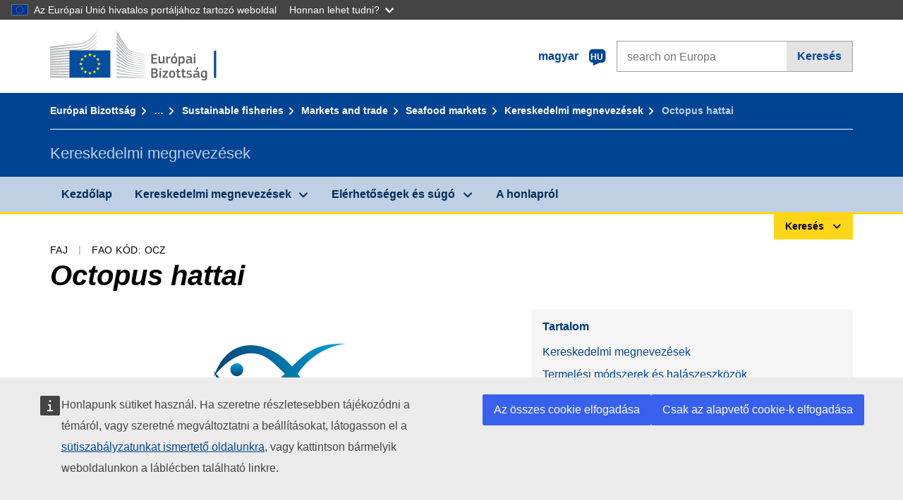

--- FILE ---
content_type: text/javascript; charset=UTF-8
request_url: https://webtools.europa.eu/load.js?globan=1110
body_size: 50884
content:
(function(win,doc){if(win.$wt&&!window.wtenv){$wt.duplicate=!0;console.log("WTINFO: Duplicate 'load.js' found in the page.");return}
win.$wt=function(selector){return document.querySelectorAll(selector)};$wt.extend=function(obj){for(var i in obj){this[i]=obj[i]}};$wt.extend({root:"https://webtools.europa.eu",ws:"https://jackson.webtools.europa.eu",token:"26a7fe37",env:"eks",isWpromActive:"",isFrame:window.self!==window.top,isMobile:('ontouchstart' in window),isSafari:function(){let userAgent=navigator.userAgent.toLowerCase();return userAgent.includes('safari')&&!userAgent.includes('chrome')},isIOS:function(){return/iPad|iPhone|iPod|MacIntel/.test(navigator.platform)&&$wt.isMobile},inProgress:!1,components:{},skipComponents:["smk"],css:{},alias:{chart:"charts",share:"sbkm",maps:"map",piwik:"analytics",alert:"announcement",estatcharts:"charts"},exists:function(name){return Object.keys($wt.components).join('|').indexOf(name+'_')>-1},force:function(params){return(!!$wt.url.params.get('wtrender')||params.render||["laco","cck","globan","announcement","etrans","sbkm","share"].includes(params.service))},mergeParams:function(defaultJSON,customJSON,fnc){var deep=0;(function recursive(from,to){for(var name in to){if(to.hasOwnProperty(name)){if(typeof to[name]==="object"&&!Array.isArray(to[name])&&typeof from[name]==="object"&&!Array.isArray(from[name])){deep++;recursive(from[name],to[name])}else{from[name]=to[name];if(fnc){from[name]=fnc(name,to[name],deep)}}}}}(defaultJSON,customJSON));return defaultJSON},next:function(elm){if(elm&&elm.params){let eventName=elm.params.service||elm.params.utility||"";let upperCaseFirstLetter=eventName.charAt(0).toUpperCase()+eventName.slice(1);$wt.noconflict(elm);$wt.trigger(window,"wt"+upperCaseFirstLetter+"Ready",elm);$wt.trigger(window,"wtNext",elm)}
if(elm&&elm.className){elm.className=elm.className.replace(/ ?wtWaiting/ig,'')}
try{let events=(elm.snippet||elm).params.events;if(events&&events.onready){let ready=events.onready;if(typeof ready==="string"){ready=ready.split(".").reduce((prev,curr)=>{return prev&&prev[curr]},window)}
if(ready&&typeof ready==="function"){ready(elm)}}}catch(e){$wt.debug("WTERROR:",e)}
setTimeout(()=>{$wt.inProgress=!1;$wt.collect()},10);$wt.collect()},setTheme:(defaultTheme)=>{let host=location.hostname;let theme="ec";if(['ec','eu'].indexOf(defaultTheme)>-1){theme=defaultTheme}else if(host.indexOf("ec.europa.eu")>-1||host.indexOf("commission.europa.eu")>-1){theme="ec"}else if(host.indexOf("europa.eu")>-1){theme="eu"}
return theme},waitUntil:(conditions,options={})=>{let count=0;let params=$wt.mergeParams({interval:250,max:12,error:"Race condition failed."},options);return new Promise((resolve,reject)=>{const check=()=>{if(count>params.max){return reject(params.error)}
count++;let result=conditions();if(result){return resolve(result)}else{setTimeout(check,params.interval)}};check()})},regenerate:function(params={},exclude=[]){exclude=exclude.concat(['etrans']);[...doc.querySelectorAll("script[type='application/json']")].map(elm=>{if(elm.reset&&!exclude.includes(elm?.params?.service)){elm.reset();if(params&&!elm?.params?.utility){delete elm.params;elm.innerHTML=JSON.stringify($wt.mergeParams(JSON.parse(elm.innerHTML),params))}}});for(var url in $wt.isLoad){if(!(url.indexOf("/webtools.")>-1)&&!(url.indexOf("/libs/")>-1)){delete $wt.isLoad[url]}}
$wt.components=[];$wt.trigger(window,"wtRegenerate",params);$wt.defer($wt.collect,100)},refresh:(x=0)=>{document.lang=$wt.lang(!0)||'en';let comp=Object.keys($wt.components)[x];let uec=$wt.components[comp];let exists=[...document.querySelectorAll("script[type='application/json']")].filter(elm=>{return elm.getAttribute('data-process')}).map(elm=>elm.reference);if(comp&&!exists.includes(comp)&&comp!=="globan"){delete $wt.components[comp];setTimeout(()=>$wt.refresh(x),25)}else if(uec){let realName=comp.split('_')[0];let isProcess=uec.getAttribute('data-process');if(isProcess){if($wt[realName]&&$wt[realName].regenerate){$wt[realName].regenerate({lang:document.lang})}else if(uec.regenerate){uec.regenerate()}else{$wt.remove(uec.container);$wt.process(uec)}}
x++;setTimeout(()=>$wt.refresh(x),25)}},collect:function(){let analytics=[],utility=[],render=[],service=[];let excludeFromSearch=["sbkm","cck","globan","share","search","laco"];[...doc.querySelectorAll("script[type='application/json']")].forEach(uec=>{let isProcess=uec.getAttribute("data-process");if(!isProcess){if(!uec.params){try{uec.params=JSON.parse($wt.filterXss(uec.innerHTML))}catch(e){uec.setAttribute("data-process",!0);return}
if(!uec.params.service&&!uec.params.utility){return}
$wt.uniqueID(uec);uec.params.render=$wt.force(uec.params)}
if(!uec.container){let slc=uec.params.renderTo;let dom=document.querySelector(slc+", [id='"+slc+"']");if(dom){uec.container=dom;uec.renderTo=dom;delete uec.params.renderTo}else{uec.container=document.createElement("div");$wt.before(uec.container,uec)}
uec.container.innerHTML='';if(!uec.params.contact&&uec.params.service){uec.container.className="wtWidgets wtWaiting "+uec.params.service;if(uec.params.type){uec.container.className+=" "+uec.params.service+"-"+uec.params.type}}}
if(uec.params.service==="search"&&!uec.params.form){uec.container.style.height="52px"}
if(uec.params.service==="dff"){if(uec.params?.id&&uec.params.id.includes('_dff_v2')){uec.params.version="2.0"}else{delete uec.params.version}}
let dropFromSearchEngine=excludeFromSearch.filter(name=>{return name.indexOf(uec.params.service||uec.params.utility)>-1});if(dropFromSearchEngine.length){uec.container.setAttribute("data-nosnippet","true")}
if(uec.params&&/analytics|piwik/i.test(uec.params.utility)){analytics.push(uec)}else if(uec.params&&uec.params.utility){utility.push(uec)}else if(uec.params&&uec.params.render){render.push(uec)}else if($wt.visible(uec.container)){service.push(uec)}}});let dom=analytics[0]||utility[0]||render[0]||service[0];if(dom&&!$wt.inProgress){$wt.inProgress=!0;$wt.theme=$wt.theme||$wt.setTheme();let themeFile=`${$wt.root}/css/webtools.theme-${$wt.theme}.css?t=${$wt.token}`;$wt.include(themeFile,()=>$wt.process(dom))}},process:function(elm,params){elm.setAttribute("data-process",!0);params=elm.params||params||{};let self=this;let comp=params.service||params.utility||!1;comp=$wt.alias[comp]||comp;if(!comp||$wt.skipComponents.includes(comp)){return $wt.next(elm)}
if(!elm.container){let slc=params.renderTo;let dom=document.querySelector(slc+", [id='"+slc+"']");if(dom){elm.container=dom}else{elm.container=document.createElement("div");$wt.before(elm.container,elm)}}
elm.reset=function(){if(elm.params&&!elm.params.utility){var API=$wt[elm.params.service];if(API&&API.onRemove){[].forEach.call(API.onRemove(),function(e){$wt.remove(e)})}}
elm.remove();elm.isProcess=!1;elm.removeAttribute("data-process")};elm.remove=function(){if(elm.renderTo){elm.renderTo.innerHTML=''}else{$wt.remove(elm.container)}
if(elm.container.message){elm.container.message.remove()}
elm.container=!1};elm.regenerate=function(){elm.reset();if(elm.params?.custom){for(var url in $wt.isLoad){if(!(url.indexOf("/webtools.")>-1)&&!(url.indexOf("/libs/")>-1)){delete $wt.isLoad[url]}}}
let freshParams=JSON.parse(elm.innerHTML);if(freshParams.custom){elm.params=freshParams}else{delete elm.params}
$wt.process(elm,freshParams)};elm.label=function(...args){return this.container.label(...args)};if(elm.container){elm.container.params=params;elm.container.className=comp+" wt wt-"+comp+" "+(params["class"]||"");if(!elm.container.params.contact&&elm.container.params.service){elm.container.className+=" wtWaiting";if(elm.container.params.type){elm.container.className+=" "+elm.container.params.service+"-"+elm.container.params.type}}
if(params.css){if(params.css.wrapper){elm.container.classList.add(params.css.wrapper)}}}
elm.container.snippet=elm;var extra=[];if(comp==="charts"){params.version="2.0"}((params.version)?extra.push("version="+params.version):"");if(comp!=='globan'){params.theme=$wt.theme}
if(!params.utility&&!self.css["__"+comp]){var GETCSS=$wt.root+"/webtools."+comp+".css";if(params.version){GETCSS+="?version="+params.version;GETCSS+="&t="+$wt.token}else{GETCSS+="?t="+$wt.token}
self.css["__"+comp]=!0;let toStaticCSS=$wt.getStaticPath({fallback:GETCSS,name:comp,params:params,type:"css"});$wt.include(toStaticCSS)}
if($wt[comp]&&$wt[comp].run){return $wt.runComponent(comp,elm,params)}
extra.push("t="+$wt.token);let extraParams=extra.join("&");var GETJS=$wt.root+"/webtools."+comp+".js";GETJS+=(extraParams)?"?"+extraParams:'';let toStaticJS=$wt.getStaticPath({fallback:GETJS,name:comp,params:params,type:"js"});$wt.include(toStaticJS,(msg)=>{if(msg==="error"){console.log("WTERROR: '"+comp+"' doesn't exist.");$wt.remove(elm.container);$wt.remove(elm);self.next()}else{$wt.runComponent(comp,elm,params)}},"js")},runComponent:function(comp,scrpt,params){let translations=params.translations||params?.options?.translations||params?.config?.translations;let typeOfTrans=typeof translations;if(translations&&(typeOfTrans==="string"||typeOfTrans==="object")&&!scrpt.container.translations){return $wt.loadTranslations(translations,()=>{$wt.runComponent(comp,scrpt,params)},comp,scrpt.container)}else if($wt[comp]&&$wt[comp].run){if(params?.wcloud?.url&&scrpt.container){scrpt.container.addEventListener("click",()=>{let urlWtStat=params.wcloud.url+"?wtstat=1";$wt.getFile({url:urlWtStat,method:"HEAD",success:()=>{},error:()=>console.log("WSTAT: Couldn't query %s",urlWtStat)})},{once:!0})}
$wt._bindUtilsTranslations(scrpt.container);$wt[comp].run(scrpt.container,params);return!0}
return!1},render:function(elm,params){var createSnippet=function(json){var s=document.createElement("script");s.type="application/json";s.params=json;s.innerHTML=JSON.stringify(json);return s};var container=!1;if($wt.components[elm]){container=$wt.components[elm]}else if(typeof elm==="string"){container=document.querySelectorAll("#"+elm+", ."+elm);container=container[0]||!1}else if(typeof elm==="object"){container=elm}
if(!container){console.log("WTINFO: container doesn't exist.");return}
var uec=$wt.mergeParams((container.params||{}),(params||{}));uec.render=!0;if(uec.service&&uec.utility){delete uec.utility}
if(!container.container){var S=createSnippet(uec);container.innerHTML="";container.appendChild(S);$wt.uniqueID(S)}else if(container.container&&params){container.reset();container.params=uec;container.innerHTML=JSON.stringify(uec);container.isProcess=!1;$wt.uniqueID(container)}else if(container.isProcess&&!params){container.container.innerHTML="";$wt[container.params.service].run(container)}
$wt.collect()},queue:{working:!1,list:[],currentContainer:!1,push:function(container,callback){container.runQueue=callback;this.list.push(container);if(this.working===!1){this.finish()}},process:function(callback){if(this.working){return}
this.working=!0;this.container=this.list.shift();if(this.container){this.currentContainer=this.container;this.container.runQueue(this.container)}else{this.empty(this.currentContainer,callback)}},empty:function(container,callback){this.working=!1;$wt.next(container);if(callback){callback()}},finish:function(callback){$wt.defer(function(){$wt.queue.working=!1;$wt.queue.process(callback)},50)}}});$wt.extend({_queue:$wt.next})})(window,document);$wt.extend({url:{params:{add:function(key,value,url){key=encodeURIComponent(key);value=encodeURIComponent(value);var params=this.all(url);if(params[key]&&Array.isArray(params[key])){params[key].push(value)}else{delete params[key];params[key]=value}
var components=$wt.url.info(url);return $wt.url.build({protocol:components.protocol,host:components.host,pathname:components.pathname,hash:components.hash,search:params})},all:function(url){let params={};let info=$wt.url.info(url);let search=(info.search!=='')?info.search:!1;let hash=(info.hash!=='')?info.hash:'';(search||hash).replace(/[?&]+([^=&]+)=([^&]*)/gi,function(str,key,value){try{value=$wt.filterHtml(decodeURIComponent(value))}catch(e){console.log(e)}
if(key.indexOf("[")!==-1){var k=key.replace("[]","");if(!params[k]){params[k]=[]}
params[k].push(value)}else{params[key]=value}});return params},get:function(key,url){return this.all(url)[key]},exists:function(key,url){return!(this.get(key,url)===undefined)},remove:function(key,url){var params=this.all(url);delete params[key];var components=$wt.url.info(url);return $wt.url.build({protocol:components.protocol,host:components.host,pathname:components.pathname,hash:components.hash,search:params})}},build:function(config){var url=config.protocol+'//'+config.host+config.pathname;if(typeof config.search==='object'){var search=Object.keys(config.search).map(function(item){var val=config.search[item];if(Array.isArray(val)){return val.map(function(arr){return item+"[]="+arr}).join("&")}
return item+"="+config.search[item]});if(search.length){url+='?'+search.join("&")}}else if(config.search){url+=config.search}
if(config.hash){url+=config.hash}
return url},info:function(url){if(url){return $wt.absolute(url,!0)}
return{protocol:location.protocol,host:location.host,port:location.port,pathname:location.pathname,hostname:location.hostname,hash:location.hash,search:location.search}}}});$wt.extend({id:()=>Math.random().toString(36).substr(2,16),uniqueID:(scrp)=>{let params=scrp.params;if(params){let name=params.name||((params.service||params.utility)+"_"+$wt.id());$wt.components[name]=scrp;scrp.reference=name}},getUrlParams:function(s){return $wt.url.params.all(s)},ext:function(s){s=((s||"").toLowerCase()).split("#")[0].split("?")[0];return((/[.]/.exec(s))?(/[^.]+$/.exec(s)):undefined)+""},arrayToUrl:function(a){var n="";for(var key in a){n+="&"+key+"="+a[key]}
return n},absolute:function(s,o){var a=document.createElement("a");a.href=s;return(o)?a:a.href},template:function(str,placeholders,options){if(typeof str!=='string'){return''}
var opt=$wt.mergeParams({preserve:!1,transform:function(res){if(typeof res==='object'){return JSON.stringify(res)}
return res},methods:{uppercase:function(res){return res.toUpperCase()},lowercase:function(res){return res.toLowerCase()},ceil:function(res){return Math.ceil(res)},round:function(res){return Math.round(res)},floor:function(res){return Math.floor(res)},decimal:function(res,args){return Number(res).toFixed(args[0]||2)},tostring:function(res){return JSON.stringify(res)}}},options||{});return str.replace(/{([\w_\-\:\.\(\)]+)}/g,function(key,name){var useMethod=key.replace(/{|}/g,'').split(':');var useArguments=useMethod[0].split('(');var action=useArguments[0];var args=(useArguments[1]||'').split(')')[0].split(',');var label=useMethod[1]||useMethod[0];var labelValue=placeholders[label];var placeholder=labelValue;if(label.split('.').length>1){placeholder=label.split(".").reduce(function(prev,curr){return prev&&prev[curr]},placeholders)}
if(opt.preserve&&!placeholder){return"{"+name+"}"}
if(["undefined","null"].indexOf(String(placeholder))>-1){return""}else if(!String(placeholder)){return""}else if(opt.methods[action]&&useMethod.length>1){return opt.methods[action](placeholder,args)}else{return opt.transform(placeholder)}})},alphaOrder:function(dataSrc,options){if(!Array.isArray(dataSrc)){console.log("WTERROR: alphaOrder need a real ARRAY in first argument!");return}
var orderConf={"default":"aAªáÁàÀăĂâÂåÅǻǺäÄǟǞãÃǡǠąĄāĀæÆǽǼǣǢbBḃḂcCćĆĉĈčČċĊçÇ℅dDďĎḋḊđĐðÐeEéÉèÈĕĔêÊěĚëËęĘēĒėĖəƏfFḟḞƒﬁﬂgGğĞĝĜǧǦġĠģĢǥǤhHĥĤȟȞħĦiIíÍìÌĭĬîÎïÏĩĨİįĮīĪıĳĲjJĵĴkKǩǨķĶĸlLĺĹľĽļĻłŁŀĿmMṁṀnⁿNńŃňŇñÑņŅŋŊŉ№oOºóÓòÒŏŎôÔöÖőŐõÕǫǪǭǬōŌøØǿǾœŒpPṗṖqQrRŕŔřŘŗŖɼsSśŚŝŜšŠṡṠşŞșȘſẛßtTťŤṫṪţŢțȚŧŦ™uUúÚùÙŭŬûÛůŮüÜűŰũŨųŲūŪvVwWẃẂẁẀŵŴẅẄxXyYýÝỳỲŷŶÿŸzZźŹžŽżŻʒƷǯǮ","greek":"αΑἀἈἄἌἂἊἆἎἁἉἅἍἃἋἇἏάΆὰᾺᾶάΆᾳᾼᾀᾈᾄᾌᾂᾊᾆᾎᾁᾉᾅᾍᾃᾋᾇᾏᾴᾲᾷᾰᾸᾱᾹβϐΒγΓδΔεΕἐἘἔἜἒἚἑἙἕἝἓἛέΈὲῈέΈϝϜϛϚζΖηΗἠἨἤἬἢἪἡἩἥἭἣἫἧἯήΉὴῊῆἦἮήΉῃῌᾐᾘᾔᾜᾒᾚᾖᾞᾑᾙᾕᾝᾓᾛᾗᾟῄῂῇθϑΘιιΙἰἸἴἼἲἺἶἾἱἹἵἽἳἻἷἿίΊὶῚῖίΊῐῘϊΪΐῒῗΐῑῙκϰΚϗλΛμµΜνΝξΞοΟὀὈὄὌὂὊὁὉὅὍὃὋόΌὸῸόΌπϖΠϟϞρϱΡῤῥῬσςΣτΤυΥὐὔὒὖὑὙὕὝὓὛὗὟύΎὺῪῦύΎῠῨϋΫΰῢῧΰῡῩφϕΦχΧψΨωΩΩὠὨὤὬὢὪὦὮὡὩὥὭὣὫὧὯώΏὼῺῶώΏῳῼᾠᾨᾤᾬᾢᾪᾦᾮᾡᾩᾥᾭᾣᾫᾧᾯῴῲῷϡϠ","cyrillic":"аАӑӐӓӒәӘӛӚӕӔбБвВгГґҐғҒҕҔдДђЂѓЃҙҘеЕѐЀёЁӗӖєЄжЖӂӁӝӜҗҖзЗӟӞѕЅӡӠиИѝЍӣӢӥӤіІїЇйЙјЈкКқҚӄӃҡҠҟҞҝҜлЛљЉмМнНңҢӈӇҥҤњЊоОӧӦөӨӫӪпПҧҦрРсСҫҪтТҭҬћЋќЌуУӯӮўЎӱӰӳӲүҮұҰфФхХҳҲһҺцЦҵҴчЧӵӴҷҶӌӋҹҸҽҼҿҾџЏшШщЩъЪыЫӹӸьЬэЭюЮяЯҩҨӀ"},options=options||{lang:document.lang||"default"},langGroup={"el":"greek","bg":"cyrillic","uk":"cyrillic","mk":"cyrillic","sr":"cyrillic"},orderLang={"default":["default","greek","cyrillic"],"greek":["greek","default","cyrillic"],"cyrillic":["cyrillic","default","greek"]};dataSrc.sort();var lang=langGroup[options.lang]||"default";var p=orderLang[lang];var o='';var word='';var order=[];var tmp=[];var index='';for(var val in p){o=orderConf[p[val]].split("");for(var k in o){for(var kk in dataSrc){word=dataSrc[kk];if(word.charCodeAt(0)===o[k].charCodeAt(0)){order.push(dataSrc[kk]);tmp.push(dataSrc[kk])}}}
for(var k in tmp){index=dataSrc.indexOf(tmp[k]);dataSrc.splice(index,1)}
tmp=[]}
return order.concat(dataSrc)},filterXss:function(content){return content.replace(/(\b)(on\S+)(\s*)=|javascript:|(<\s*)(\/*)script/ig,'')},filterHtml:function(html,allowed_tags){allowed_tags=(allowed_tags||"").trim();if(allowed_tags){allowed_tags=allowed_tags.split(/\s+/).map(function(tag){return"/?"+tag});allowed_tags="(?!"+allowed_tags.join("|")+")"}
return html.replace(new RegExp("(<"+allowed_tags+".*?>)","gi"),"")},cleanHTML:function(str,params={}){if(typeof str!=="string"){return''}
let config=$wt.mergeParams({xss:!0,valid_elements:''},params);str=this.filterHtml(str,config.valid_elements);return config.xss?this.filterXss(str):str},parse:{csv:function(data,cfg){if(data.split('.').pop()==="csv"){console.log('WTERROR: In order to parse the csv you will need to provide the content of the file, not the url.');return!1}
var lineDelimiter=/\r\n|\n/;var itemDelimiter;cfg=$wt.mergeParams({decimal:{point:'auto'}},cfg||{});switch(cfg.decimal.point){case '.':itemDelimiter=/\,|\;/;break;case ',':itemDelimiter=/\;/;break;default:var hasSemicolon=data.indexOf(';')!==-1;itemDelimiter=hasSemicolon?/\;/:/\,|\;/;break}
var tab=data.split(lineDelimiter);var values=[];for(var i=0;i<tab.length;i++){if(!tab[i]){continue}
var subtab=tab[i].split(itemDelimiter);var row=[];for(var j=0;j<subtab.length;j++){var col=subtab[j];if(['auto',','].indexOf(cfg.decimal.point)!==-1||isNaN(parseFloat(subtab[j]))){col=col.replace(/,/g,'.')}
col=col.replace(/"/g,'');row.push(col)}
values.push(row)}
return values}},formatNumber:function(value,format){var func=window[format]||format;if(typeof func==='function'){return func(value)}
var defaultFormat=Number(value).toLocaleString("fr-FR",{currency:"EUR",maximumFractionDigits:format.decimals,minimumFractionDigits:format.decimals});if(typeof format.separator==='object'){var decimals=format.separator.decimals;var thousands=format.separator.thousands;if(decimals){defaultFormat=defaultFormat.replace(/(,)/g,decimals)}
if(thousands){defaultFormat=defaultFormat.replace(/(\s)/g,thousands)}}else if(typeof format.separator==='string'){defaultFormat=defaultFormat.replace(/(,)/g,format.separator)}
return defaultFormat+(format.unit||'')},escapeHtml:function(unsafe){return unsafe.replace(/\&/g,"&amp;").replace(/\</g,"&lt;").replace(/\>/g,"&gt;").replace(/\"/g,"&quot;").replace(/\'/g,"&#39;")},unescapeHtml:function(unsafe){return unsafe.replace(/\&amp;/g,"&").replace(/\&lt;/g,"<").replace(/\&gt;/g,">").replace(/\&quot;/g,"\"").replace(/\&\#39;/g,"'")},serialize:(form)=>{return Array.from(new FormData(form)).reduce((fields,[key,val])=>{return Object.assign({},fields,{[key]:fields[key]?(Array.isArray(fields[key])?fields[key]:[fields[key]]).concat(val):val})},{})},debug:(msg,error)=>{if($wt.url.params.get('wtdebug')){console.error(msg,error)}}});$wt.extend({visible:function(e){if(!e){return!1}
var c=e.getBoundingClientRect();return(c.top>=-200&&c.top<=(window.innerHeight||document.documentElement.clientHeight)+200)},insertBefore:function(from,to){from.insertBefore(to,from.firstChild)},before:function(n,t){(t.parentNode)?t.parentNode.insertBefore(n,t):""},after:function(n,t){var p=t.parentNode;if(p){(p.lastchild===t)?p.appendChild(n):p.insertBefore(n,t.nextSibling)}},remove:function(e){(e&&e.parentNode)?e.parentNode.removeChild(e):""},zindex:function(max){var index=0,elms=document.getElementsByTagName("*");for(var i=0,l=elms.length;i<l;i++){var zindex=Number(document.defaultView.getComputedStyle(elms[i],null).getPropertyValue("z-index"));if(zindex>index){index=zindex}}
return max?index:index+1},noconflict:(container)=>{if(container?.querySelectorAll){[...container.querySelectorAll('*:not([class*="wt"])')].map((elm)=>elm.classList.add("wt-noconflict"))}}});$wt.extend({timer:$wt.timer||[],defer:function(fnc,delay=25){clearTimeout(this.timer[fnc]);this.timer[fnc]=setTimeout(fnc,delay)},domqueue:$wt.domqueue||[],domchange:(fnc)=>{let MutationObserver=window.MutationObserver||window.WebKitMutationObserver;let queue=(mutations,i)=>{let runner=$wt.domqueue[i];if(runner){if(!$wt.inProgress){runner(mutations);i++;queue(mutations,i)}}};if($wt.domqueue.length===0&&MutationObserver){let register=new MutationObserver((mutations)=>{if(!$wt.inProgress){queue(mutations,0)}});register.observe(document,{childList:!0,subtree:!0,attributes:!0})}
$wt.domqueue.push(fnc)},ready:function(f){/^(in|com)/.test(document.readyState)?f():setTimeout($wt.ready,0,f)},on:function(o,e,f){(e==="load"&&document.readyState==="complete")?f():(o.addEventListener)?o.addEventListener(e,f,!1):""},trigger:function(dom,name,args){var e,v=document.createEvent;if(v){e=document.createEvent("HTMLEvents");e.initEvent(name,!0,!0)}else{e=document.createEventObject();e.eventType=name}
e.eventName=name;e.parameters=args||!1;e.sourceTarget=dom;if(v){dom.dispatchEvent(e)}else{dom.fireEvent("on"+e.eventType,e)}}});$wt.extend({addEvent:$wt.on});$wt.extend({dictionary:{"sml":{"ar":{"machine_translated":"تمت ترجمة العنصر أعلاه آليًا.","more_information":"مزيد من المعلومات"},"be":{"machine_translated":"Прыведзены вышэй элемент быў машынна перакладзены.","more_information":"Больш інфармацыі"},"bg":{"machine_translated":"Горният елемент е преведен машинно.","more_information":"За повече информация"},"ca":{"machine_translated":"L'element anterior ha estat traduït automàticament.","more_information":"Més informació"},"cs":{"machine_translated":"Text výše byl přeložen strojově.","more_information":"Další informace"},"da":{"machine_translated":"Ovenstående visualisering er maskinoversat.","more_information":"Yderligere oplysninger"},"de":{"machine_translated":"Das obige Element wurde maschinell übersetzt.","more_information":"Weitere Informationen"},"el":{"machine_translated":"Το ανωτέρω σημείο είναι προϊόν αυτόματης μετάφρασης.","more_information":"Περισσότερες πληροφορίες"},"en":{"machine_translated":"The item above was machine-translated.","more_information":"More information"},"es":{"machine_translated":"Para traducir esta figura se ha utilizado un sistema de traducción automática.","more_information":"Más información"},"et":{"machine_translated":"Tegemist on masintõlkega.","more_information":"Lisateave"},"fi":{"machine_translated":"Edellä olevan visuaalisen elementin teksti on konekäännös.","more_information":"Lisätietoja"},"fr":{"machine_translated":"L’élément ci-dessus a été traduit par traduction automatique.","more_information":"En savoir plus"},"ga":{"machine_translated":"Rinneadh meaisínaistriúchán ar an mír sin thuas.","more_information":"Tuilleadh eolais"},"he":{"machine_translated":"הפריט שלמעלה תורגם אוטומטית.","more_information":"מידע נוסף"},"hi":{"machine_translated":"ऊपर दी गई सामग्री का मशीन द्वारा अनुवाद किया गया है।","more_information":"अधिक जानकारी"},"hr":{"machine_translated":"Tekst ovog vizualnog prikaza strojno je preveden.","more_information":"Više informacija"},"hu":{"machine_translated":"A fenti tartalom gépi fordítással készült.","more_information":"További információk"},"hy":{"machine_translated":"Վերևի տարրը թարգմանվել է մեքենայով։","more_information":"Ավելին տեղեկություն"},"is":{"machine_translated":"Atriðið hér að ofan var vélþýtt.","more_information":"Frekari upplýsingar"},"it":{"machine_translated":"Il contenuto sopra è stato tradotto automaticamente.","more_information":"Maggiori informazioni"},"ja":{"machine_translated":"上記の項目は機械翻訳されました。","more_information":"詳細情報"},"lt":{"machine_translated":"Pirmiau pateiktas tekstas automatiškai išverstas mašininio vertimo priemone.","more_information":"Daugiau informacijos"},"lv":{"machine_translated":"Augstāk redzamais elements pārtulkots, izmantojot mašīntulkošanu.","more_information":"Papildu informācija"},"mk":{"machine_translated":"Горниот елемент е машински преведен.","more_information":"Повеќе информации"},"mt":{"machine_translated":"Il-punt t’hawn fuq ġie tradott b’mod awtomatiku.","more_information":"Aktar informazzjoni"},"nl":{"machine_translated":"Het bovenstaande is een machinevertaling.","more_information":"Meer informatie"},"no":{"machine_translated":"Elementet ovenfor ble maskinoversatt.","more_information":"Mer informasjon"},"pl":{"machine_translated":"Ten element graficzny został przetłumaczony maszynowo.","more_information":"Dodatkowe informacje"},"pt":{"machine_translated":"O conteúdo acima foi traduzido automaticamente.","more_information":"Mais informações"},"ro":{"machine_translated":"Elementul de mai sus a fost tradus automat.","more_information":"Informații suplimentare"},"ru":{"machine_translated":"Приведённый выше элемент был переведен машинным способом.","more_information":"Больше информации"},"sk":{"machine_translated":"Vyššie uvedená položka bola strojovo preložená.","more_information":"Ďalšie informácie"},"sl":{"machine_translated":"Gornja vsebina je bila strojno prevedena.","more_information":"Več informacij"},"sq":{"machine_translated":"Artikulli më sipër u përkthye me makinë.","more_information":"Më shumë informacion"},"sv":{"machine_translated":"Ovanstående är maskinöversatt.","more_information":"Mer information"},"tr":{"machine_translated":"Yukarıdaki öğe makine tarafından çevrilmiştir.","more_information":"Daha fazla bilgi"},"uk":{"machine_translated":"Наведений вище елемент було машинно перекладено.","more_information":"Докладніше"},"ur":{"machine_translated":"اوپر دیا گیا مواد مشین سے ترجمہ کیا گیا ہے۔","more_information":"مزید معلومات"},"vi":{"machine_translated":"Mục trên đã được dịch tự động.","more_information":"Thêm thông tin"},"zh":{"machine_translated":"以上项目为机器翻译。","more_information":"更多信息"},"lu":{"machine_translated":"Déi uewen uginn Element gouf maschinell iwwersat.","more_information":"Méi Informatiounen"}}},isRtl:function(direction,lang){direction=direction||document.dir||"ltr";lang=lang||document.lang;return(direction==="rtl"||/(ar|arc|dv|fa|ha|he|khw|ks|ku|ps|ur|yi)/i.test(lang))},label:function(set,label,lang=document.lang,placeholder=[],range=0,initialValue=null){let dico=$wt.dictionary[set];let translate=!1;if(dico){let lng=dico[lang];if(lng){let strg=lng[label];if(strg){translate=(typeof strg==="string")?strg:strg[range];if(typeof strg==="object"){return strg}else if(translate==="string"){translate=translate.replace(/{(\d+)}/g,function(match,key){return(typeof placeholder[key-1]!=="undefined")?placeholder[key-1]:""})}}}
if(translate===""||!translate){if(dico.en){if(dico.en[label]){translate=dico.en[label]}}}}
let defaultValue=initialValue?label:!1;return translate||defaultValue||"UNKNOWN LABEL"},addTranslation:(json,force=!1)=>{let dico=$wt.dictionary;for(let i in json){if(typeof dico[i]!=="object"){dico[i]={}}
if(force){dico[i]=$wt.mergeParams(json[i],dico[i])}else{dico[i]=$wt.mergeParams(dico[i],json[i])}}
$wt.dictionary=dico},loadTranslations:(translations,callback,comp,container)=>{if(typeof callback!=='function'){return console.log("WTERROR: callback parameter is mandatory")}
window.addEventListener('wtNext',(what)=>{let elm=what.parameters?.params?.domRef||what.parameters;if(elm&&elm.message){_message(elm)}},{once:!0});const _message=(elm)=>{let lang=elm?.params?.lang||document.lang;let localDico=elm.translations||{};let isAutomatic=elm?.automatic||[];let forceMessage=isAutomatic.includes(lang);let message=elm.message;let localAuto=localDico[lang]?.__meta__?.source==="automatic";if(message&&(forceMessage||localAuto)&&!$wt.isMachine){elm.classList.add('wt-message--warning-translation-container');let machine_translated=$wt.label("sml","machine_translated",lang);let more_information=$wt.label("sml","more_information",lang);let more_info_url="https://commission.europa.eu/languages-our-websites/use-machine-translation-europa_";message.innerHTML=`${machine_translated} <a href="${more_info_url}${lang}">${more_information}</a>`}};const _translateStrategy=(elm)=>{let haveMachine=Object.entries(elm.translations).filter(([lang,val])=>val?.__meta__?.source==="automatic");let setMachine=Array.isArray(elm.params?.translations?.automatic);if(container&&(haveMachine.length||setMachine)){container.message=document.createElement("div");container.message.classList.add('wt-message--warning-translation');$wt.after(container.message,container)}};const _add=(response)=>{let data={};let meta=response.__meta__;if(comp&&!response[comp]){data[comp]=response;response=data;if(meta){response.__meta__=meta}}
if(container){container.translations=response[comp]||response;_translateStrategy(container);if(comp==="map"){$wt.addTranslation(response)}}else{$wt.addTranslation(response)}};const _load=(url)=>{if(!$wt.isLoad[url]){$wt.isLoad[url]=url;$wt.getFile({url:url,type:'json',success:(json)=>{let error=!1;try{let labels=(typeof json==="string")?JSON.parse(json):json;$wt.isLoad[url]=labels;_add(labels)}catch(e){console.log("WTERROR: Couldn't load custom dictionary'",url,"'");error=!0}
callback(!error)},error:()=>{console.log("WTERROR: Couldn't load custom dictionary'",url,"'");callback(!1)}})}else{_add($wt.isLoad[url]);callback(!0)}};if(Array.isArray(translations?.automatic)){container.automatic=translations.automatic}
if(typeof translations==="string"||translations?.src){_load(translations?.src||translations)}else if(typeof translations==="object"&&!translations?.src){_add(translations);callback(!0)}else{callback(!0)}},_bindUtilsTranslations:(container)=>{container.label=function(label,options={}){let params=this.params;let message=this.message;let local=this.translations||{};let service=options.name||params.service||params.utility;let name=$wt.alias[service]||service;let main=JSON.parse(JSON.stringify($wt.dictionary[name]||{}));let language=options?.lang||options?.language||params.lang||document.lang;let global=$wt.mergeParams(main,local);let translation=local[language]||local.en||global[language]||{};let fallback=options?.fallback||(local.en?local.en[label]:!1);let final=translation[label]||fallback||"UNKNOWN LABEL";if(options?.replacePlaceholders){let containsPlaceholder=function(str){const open=str.indexOf("{");const close=str.indexOf("}");return open!==-1&&close!==-1&&open<close};if(containsPlaceholder(label)){final=$wt.template(final,translation,{preserve:!0});final=$wt.template(final,translation,{preserve:!0})}}
if(message&&translation?.__meta__?.source==="automatic"&&!$wt.isMachine){let machine_translated=$wt.label("sml","machine_translated");let more_information=$wt.label("sml","more_information");let more_info_url="https://commission.europa.eu/languages-our-websites/use-machine-translation-europa_";let more_info_lang=params.lang||document.lang;message.innerHTML=`${machine_translated} <a href="${more_info_url}${more_info_lang}">${more_information}</a>`}
return(options.unknown===!1&&final==="UNKNOWN LABEL")?'':final}}});window.addEventListener('wtReady',()=>$wt.isMachine=!!document.querySelector('meta[content="machine"]'));$wt.extend({isLoad:[],handleCrossorigin:function(url,tag){let source=$wt.absolute(url,!0);let isDyna=url.includes("?");let isToke=url.includes('?t=')||url.includes('&t=');url=source.href;if(source.hostname!==location.hostname&&source.hostname.indexOf("europa.eu")>-1&&url.indexOf("webtools/webtools.")>-1){if(window.MSInputMethodContext&&document.documentMode){url+=(isDyna?"&":"?")+"ref="+btoa(window.location.origin)}else if(tag){tag.setAttribute("crossorigin","anonymous")}}
if(!isToke){url+=(isDyna?"&":"?")+"t="+$wt.token}
return url},include:function(srcFile,callback,ext,forceReload){var tag;var target;var isLoad=!!($wt.isLoad[srcFile]);if(isLoad===!1||forceReload){ext=(ext)?ext:$wt.ext(srcFile);if(ext==="css"){tag=document.createElement("link");tag.setAttribute("type","text/css");tag.setAttribute("rel","stylesheet");tag.setAttribute("media","all");target=document.getElementsByTagName("head")[0]}else{tag=document.createElement("script");tag.setAttribute("type","text/javascript");target=document.getElementsByTagName("body")[0]}
$wt.isLoad[srcFile]=tag;if(typeof callback==="function"){tag.onload=function(){callback(tag)};tag.onerror=function(){callback("error")}}
srcFile=$wt.handleCrossorigin(srcFile,tag);tag.setAttribute((ext==="css")?"href":"src",srcFile);target.appendChild(tag)}else if(typeof callback==="function"){callback()}
return tag},load:function(files,callback){var toLoad=(typeof files==="string")?[files]:files;$wt.include(toLoad[0],function(e){toLoad.shift();if(toLoad.length===0){if(typeof callback==="function"){callback(e)}
return}
$wt.load(toLoad,callback)},$wt.ext(toLoad[0]),!1)},jsonp:(url,callback)=>$wt.getFile({url:$wt.absolute(url).replace("?&","?"),type:"json",error:()=>callback({},"error"),success:callback}),jsonstat:function(params){const bePatient=(what)=>{$wt.waitUntil(()=>{return window.JSONstat}).then(()=>{window.waitJSONSTAT=!1;$wt.jsonstat(what)}).catch(()=>{console.log("WTERROR: jsonstat - 'libs' was not loaded correctly.")})};if(!window.JSONstat&&!window.waitJSONSTAT){window.waitJSONSTAT=!0;$wt.load([$wt.root+'/libs/json-stat/json-stat.js',$wt.root+'/libs/json-stat/utils/json-stat.utils.js'],()=>bePatient(params));return}else if(window.waitJSONSTAT){bePatient(params);return}
let opt=$wt.mergeParams({from:!1,ready:!1,to:!1,categories:!1,sheets:!1,series:!1},params);let from=opt.from;let to=opt.to;let fnc=opt.ready;if(!from){console.log("WTERROR: jsonstat - 'from' parameter is missing.");return}else if(typeof fnc!=="function"){console.log("WTERROR: jsonstat - 'ready' parameter is missing.");return}
if(typeof from==="string"){from=from.replace(/&?precision=[0-9]+/gi,'')}
const sanitizeLabels=jsonstat=>{let labels=jsonstat?.dimension?.geo?.category?.label||{};if(labels.DE){jsonstat.dimension.geo.category.label.DE=labels.DE.split('(')[0]}
return jsonstat};const convert=data=>{data=sanitizeLabels(data);let jsonStat=JSONstat(data);if(to==="html"){jsonStat=JSONstatUtils.datalist(jsonStat)}else if(to==="csv"){jsonStat=JSONstatUtils.toCSV(jsonStat)}else if(to==="lasko"){jsonStat=$wt.toLasko({from:"jsonstat",data:jsonStat,options:opt})}
fnc(jsonStat,opt)};(typeof from==="object")?convert(from):$wt.jsonp(from,(json,error)=>{(!error)?convert(json):console.log("WTERROR: jsonstat - request failed on url: \n",from)})},toLasko:(config)=>{const buildSeries=data=>data.map(row=>{return{label:row.label,data:[]}});let catDim=[];let categories=[];let dataSeries=[];let catSheets=[];let dataSeriesDim=[];let from=config.from;let sheets=config.options.sheets;let cat=config.options.categories;let series=config.options.series;let output={label:config.data.label,length:from==='lasko'?0:config.data.length,id:from==='lasko'?0:config.data.id,size:from==='lasko'?0:config.data.size,categories:[],sheets:[],series:[]};if(cat){if(from==='lasko'){categories=config.data.categories}else{try{catDim=config.data.Dimension(cat);categories=catDim.Category()}catch(err){console.log("WTERROR: undefined categories "+cat+" in your dataset")}}
output.categories=categories.map((row,index)=>{return{label:row.label,id:(catDim.id)?catDim.id[index]:row.label}})}
if(series){if(from==='lasko'){catSheets=config.data.sheets;dataSeries=config.data.sheets[0].series.map((row,index)=>{return{label:row.label,index:index}})}else{try{dataSeriesDim=config.data.Dimension(series);dataSeries=dataSeriesDim.Category();catSheets=sheets?config.data.Dimension(sheets).Category():[]}catch(err){console.log("WTERROR: undefined series "+series+" or sheets "+sheets+" in your dataset")}}
output.series=dataSeries.map((row,index)=>{return{label:row.label,id:dataSeriesDim.id?dataSeriesDim.id[index]:String(row.label).replace(/[^a-z0-9 ]/gi,'')}});if(sheets){output.sheets=catSheets.map(row=>{return{label:row.label,series:buildSeries(dataSeries)}})}else{output.sheets[0]={label:null,series:buildSeries(dataSeries)}}}
if(cat&&series){if(from==='lasko'){catSheets=config.data.sheets;output.sheets=catSheets;return output}
output.sheets.map((_null,h)=>{categories.map((_null,i)=>{dataSeries.map((_null,j)=>{let matrix=config.data.id.map(id=>{if(id===cat){return i}else if(id===series){return j}else if(id===sheets){return h}
return 0});output.sheets[h].series[j].data[i]={value:config.data.Data(matrix).value,id:catDim.id[i]}})})})}
return output},ajax:function(config){var url=config.url;var error=config.error;var success=config.success;var data=config.data;var dataType=config.dataType;var binary=config.binary;var credential=config.withCredentials||!1;var method=config.method??((data)?"POST":"GET");var ttl=config.ttl||2678400;if(url!==""&&typeof url==="string"){if(!dataType){dataType="application/x-www-form-urlencoded"}
var request=(function(){if(window.XMLHttpRequest){return new XMLHttpRequest()}else if(window.ActiveXObject){return new ActiveXObject("Microsoft.XMLHTTP")}
return!1})();if(!request){return}
url=url.replace(/&amp;/ig,"&");request.onreadystatechange=function(){if(request.readyState===4){if(request.status!==200&&request.status!==206&&request.status!==304){if(typeof error==="function"){error(config,request)}}else{if(typeof success==="function"){(binary)?success(request):success(request.responseText,request.responseXML,config)}else{return{txt:request.responseText,xml:request.responseXML}}}}};request.open(method,url,!0);if(binary){request.responseType="arraybuffer"}
if(credential){request.withCredentials=!0}
if($wt.cacheable(url)){request.setRequestHeader("Cache-Control",`public, must-revalidate, max-age=${ttl}`)}
if(method==='POST'){request.setRequestHeader("Content-Type",dataType);url='';for(var prop in data){url+=encodeURIComponent(prop)+'='+encodeURIComponent(data[prop])+'&'}
data=url.substring(0,url.length-1);request.send(data)}else{request.send(null)}}},post:function(url,params){if(!params.target||params.target==="iframe"){var ifrm=document.createElement("iframe");ifrm.name="phiflochri";ifrm.style.display="none";$wt.after(ifrm,document.body)}
var form=document.createElement("form");form.method="post";form.style.display="none";form.action=url;form.target=params.target||"phiflochri";function populateInput(n,v){if(Array.isArray(v)){for(var i=0,l=v.length;i<l;i++){populateInput(n+"["+i+"]",v[i])}}else if(v){var inp=document.createElement("INPUT");inp.type="hidden";inp.name=n;try{inp.value=decodeURIComponent(v)}catch(e){inp.value=v}
form.appendChild(inp)}}
for(var name in params){populateInput(name,params[name])}
$wt.after(form,document.body);form.submit()},cacheable:function(url){let nonCacheablePatterns=["https://www.acceptance.europa.eu/assets/wcloud/widgets",".fpfis.tech.ec.europa.eu","/wcloud/preview/"].map(str=>encodeURIComponent(str));return!nonCacheablePatterns.some(pattern=>url.includes(pattern))},getFile:async(params={})=>{params=$wt.mergeParams({url:!1,type:!1,method:null,options:{to:"jsonstat",categories:!1,series:!1,sheets:!1,coordinates:!1,assoc:0,header:0,row:0,empty:0,formatting:1,theming:0,proxy:($wt.urlParams.wtproxy==='false')?!1:!0},success:()=>{},error:(error)=>{console.warn(error)}},params);if(!params.url){params.error("No url provided for getFile.");return}
let process;let urlInfo=$wt.absolute(params.url,!0);let referer=btoa(location.protocol+'//'+location.hostname);params.url=urlInfo.href;const reqSameDomain=(callback)=>{if(urlInfo.hostname===location.hostname){$wt.ajax({url:params.url,success:callback,method:params.method,error:ajaxError});return!0}
return!1};const ajaxError=(response,xhr)=>{try{response=JSON.parse(xhr.response);params.error("WTINFO: "+(response?.message||response.wtstatus?.status))}catch(e){params.error("Ajax request failed on url: \n"+params.url)}};const xlsBufferToJson=(content)=>{let assoc=params.options.assoc;let geojson={"type":"FeatureCollection","features":[]};let asGeojson=(params.options.to==="geojson");let asTables=(params.options.to==="tables");let geoParams=params.options.coordinates||params.options.geocode;let geoSheet=!1;let geoReference={};if(asGeojson){if(!geoParams){console.log("WTINFO: 'coordinates' or 'geocode' must be present when geojson is requested");return geojson}
geoSheet=Number((geoParams.lat||geoParams).split(";")[0].split("sheet:")[1])-1;geoReference={lat:(geoParams.lat+"").split('column:')[1],lon:(geoParams.lon+"").split('column:')[1],geo:(geoParams+"").split('column:')[1]}}
let pivot={};let tables=[];let workbook=XLSX.read(content,{type:"buffer"});workbook.SheetNames.map((sheetName,index)=>{let sheetRef=workbook.Sheets[sheetName];if(asTables){let json=XLSX.utils.sheet_to_json(sheetRef);let dataSet=json.map((row)=>Object.values(row));tables.push({title:sheetName,data:dataSet,dataRaw:json});return}
Object.keys(sheetRef).forEach(cell=>{if(sheetRef[cell].l&&sheetRef[cell].l.Target){sheetRef[cell].v=sheetRef[cell].l.Target}});let keyName=assoc?sheetName:(index+1);let startFrom=Number(params.options.row);let startFromRow=(!isNaN(startFrom))?(startFrom-1):0;let colsName={};let header=Number(params.options.header)||0;pivot[keyName]=XLSX.utils.sheet_to_json(workbook.Sheets[sheetName],{defval:'',header:'A',raw:!0}).filter((row,i)=>{if(i===0||i===(header-2)){colsName=JSON.parse(JSON.stringify(row))}
return i>=startFromRow}).map(row=>{let feature={"type":"Feature","geometry":{"type":"Point","coordinates":[]},"properties":{}};Object.keys(colsName).map(k=>{let rowValue=row[k];let newKeyName=assoc?colsName[k]:k;if(asGeojson){feature.properties[newKeyName]=rowValue;if(geoReference.lat){feature.geometry.coordinates=[row[geoReference.lat],row[geoReference.lon]]}else if(geoReference.geo){feature.geometry.search=geoReference.geo.split(',').map(kk=>{return row[kk]||""}).filter(kk=>{return(kk+"").trim()}).join(', ')}}
row[newKeyName]=rowValue;if(assoc&&!asGeojson){delete row[k]}});if(asGeojson&&geoSheet===index){geojson.features.push(feature)}
return row})});return asGeojson?geojson:asTables?tables:pivot};const batchGeocodingService=(geojson,key)=>{if(geojson.features.length>5000){return params.error("The geocoding batch service is limited to 5000 requests.")}
let copy=geojson.features.slice(0);let nbr=1;let cache={};(queue=async()=>{let index=nbr-1;let feature=copy[0];if(!feature){params.success(geojson,key);$wt.file.save(key,geojson);return}
copy.shift();let term=feature.geometry.search;let fromCache=!1;let result=[];if(cache[term]){fromCache=!0;geojson.features[index].geometry.coordinates=cache[term];result[0]={lat:cache[term][1],lon:cache[term][0]}}else{result=await fetch("https://gisco-services.ec.europa.eu/nominatim/search.php?limit=1&format=json&q="+term).then(res=>res.json());if(!result[0]){cache[term]=[0,0];console.warn("WTINFO: The geocoding service returns an empty response based on your search criteria:",feature.geometry.search)}else{geojson.features[index].geometry.coordinates=cache[term]=[Number(result[0].lon),Number(result[0].lat)]}}
let info={id:nbr++,success:!!result[0],cache:fromCache,term:term,coordinates:{lat:Number(result[0]?.lat||0),lon:Number(result[0]?.lon||0)},order:index+1,total:geojson.features.length};$wt.trigger(window,"wtGeocodingResponse",info);if(typeof params.progress==="function"){params.progress(info)}
delete geojson.features[index].geometry.search;queue()})()};if(/(xlsx?|ods)/i.test(params.type)){let url=encodeURIComponent(params.url);let isGeojson=params.options.to==="geojson";let isGeocode=params.options.geocode&&!params.options.coordinates;if(!$wt.cacheable(url)){url+=(params.url.indexOf("?")>-1)?'&':'?';url+='v='+(Math.random()+'').slice(2,8)}
if(!params.options.proxy&&(isGeojson||params.options.to==="json"||params.options.to==="tables")){let info={};if(isGeojson&&isGeocode){info=await $wt.file.info(url,params.options.geocode);if(info.cache){return params.success(info.cache)}
let start={};$wt.trigger(window,"wtGeocodingResponse",start);if(typeof params.progress==="function"){params.progress(start)}}
$wt.include($wt.root+"/libs/sheetjs/xlsx.full.min.js",()=>{let proxyURL=$wt.root+"/rest/requests/file/stream?url="+url;if(urlInfo.hostname===location.hostname){proxyURL=decodeURIComponent(url)}
fetch(proxyURL).then(res=>res.arrayBuffer()).then(content=>{let data=xlsBufferToJson(content);if(isGeojson&&isGeocode){batchGeocodingService(data,info.key)}else{params.success(data)}}).catch((err)=>console.log(err))})}else if(isGeojson||params.options.to==="json"||params.options.to==="tables"){let request=[];let endpoint="geocode";request.push("url="+url);request.push("ref="+referer);if(params.options.to){request.push("to="+params.options.to);if(params.options.to==="tables"){endpoint="tables"}}
if(params.options.row){request.push("row="+params.options.row)}
if(params.options.assoc){request.push("assoc="+params.options.assoc)}
if(params.options.header){request.push("header="+params.options.header)}
if(params.options.empty){request.push("empty="+params.options.empty)}
request.push("formatting="+params?.options?.formatting);request.push("theming="+params?.options?.theming);if(params.options.coordinates){request.push("coordinates="+encodeURIComponent(JSON.stringify(params.options.coordinates)))}else if(params.options.geocode){request.push("geocode="+params.options.geocode)}
$wt.ajax({url:$wt.root+`/rest/spreadsheets/${endpoint}?`+request.join('&'),error:ajaxError,success:(json)=>{try{json=(typeof json==='string')?JSON.parse(json):json;if(!json.wtstatus.success){return ajaxError()}
params.success(json.data,json.info||null)}catch(e){params.error("The service seems down.\n",e)}}})}else{$wt.ajax({url:$wt.root+"/rest/spreadsheets/?url="+url+"&ref="+referer,error:ajaxError,success:(json)=>{try{json=(typeof json==='string')?JSON.parse(json):json;if(!json.wtstatus.success){return ajaxError()}
delete json.wtstatus;params.success(json)}catch(e){params.error("The service seems down.\n",e)}}})}}else if(/(docx?|odt)/i.test(params.type)){let url=encodeURIComponent(params.url);if(!$wt.cacheable(url)){url+=(params.url.indexOf("?")>-1)?'&':'?';url+='v='+(Math.random()+'').slice(2,8)}
let request=[];request.push("url="+url);request.push("ref="+referer);request.push("formatting="+params.options.formatting);request.push("theming="+params.options.theming);$wt.ajax({url:$wt.root+`/rest/office/?`+request.join('&'),error:ajaxError,success:(json)=>{try{json=(typeof json==='string')?JSON.parse(json):json;if(!json.wtstatus.success){return ajaxError()}
params.success(json.data,json.info||null)}catch(e){params.error("The service seems down.\n",e)}}})}else if(params.type==="csv"){if(reqSameDomain(params.success)){return}
$wt.ajax({url:$wt.root+"/rest/requests/files?type=csv&urlToRequest="+encodeURIComponent(params.url)+"&ref="+referer,error:ajaxError,success:(json)=>{try{json=(typeof json==='string')?JSON.parse(json):json;if(!json.wtstatus.success){params.error("The request failed on url: \n"+params.url);return}
params.success(json.data)}catch(e){params.error("The service seems down.\n",e)}}})}else if(params.type==="xml"||params.type==="html"){if(reqSameDomain(params.success)){return}
$wt.ajax({url:$wt.root+"/rest/requests/files?type=xml&urlToRequest="+encodeURIComponent(params.url)+"&ref="+referer,error:ajaxError,success:function(json){try{json=(typeof json==='string')?JSON.parse(json):json;if(!json.wtstatus.success){params.error("The request failed on url: \n"+params.url);return}
params.success(json.data)}catch(e){params.error("The service seems down.\n",e)}}})}else if(params.type==="json"||params.type==="lasko"){process=(json)=>{try{json=(typeof json==="string")?JSON.parse(json):json;params.success(json)}catch(e){params.error("The content of the file is not a valid JSON.\n",e)}};if(reqSameDomain(process)){return}
$wt.ajax({url:$wt.root+"/rest/requests/files?type=json&urlToRequest="+encodeURIComponent(params.url)+"&ref="+referer,error:ajaxError,success:(json)=>{try{json=(typeof json==="string")?JSON.parse(json):json;if(!json.wtstatus.success){params.error("The request failed on url: \n"+params.url);return}
process(json.data)}catch(e){params.error("The service seems down.\n",e)}}})}else if(params.type==="jsonstat"){process=(jsondata)=>{var from=jsondata?JSON.parse(jsondata):params.url;$wt.jsonstat($wt.mergeParams($wt.mergeParams(params,params.options),{from:from,ready:params.success}))};if(reqSameDomain(process)){return}
process()}else if(params.method.toLowerCase()==="head"){if(reqSameDomain(params.success)){return}
$wt.ajax({url:$wt.root+"/rest/requests/files?url="+encodeURIComponent(params.url)+"&ref="+referer,method:params.method,error:params.error,success:params.success})}else{return params.error("WTINFO: Unknown type for getting the file: \n"+params.url)}},file:{info:(url,extra='webtools')=>{let path=$wt.root+"/rest/requests/file/info";path+='?url='+url;path+='&key='+btoa(extra);return fetch(path,{mode:'no-cors',cache:'no-store'}).then(res=>res.json()).then(res=>{return{name:decodeURIComponent(url).split('/').pop().split('?')[0].split('#')[0],key:res.key,cache:res.cache}}).catch(res=>{console.log("WTINFO: File seems not reachable.",res);return!1})},save:(key,value)=>{return fetch($wt.root+"/rest/requests/file/save",{method:'POST',mode:'cors',cache:'no-store',headers:{'Content-type':'application/x-www-form-urlencoded; charset=UTF-8'},body:new URLSearchParams({key:key,value:JSON.stringify(value)})}).then(res=>{return res}).catch(()=>!1)}}});$wt.extend({isDNTOn:function(){var doNotTrackOption=(window.doNotTrack||window.navigator.doNotTrack||window.navigator.msDoNotTrack||'');return(doNotTrackOption.charAt(0)==='1'||doNotTrackOption==='yes')},cookie:{set:function(params){params=$wt.mergeParams({name:"",value:!1,days:!1,path:"/",domain:this.getDomain(!0),date:new Date(),secure:location.protocol==="https:",httponly:!1,samesite:"Lax",expires:""},params);if(params.days){params.date.setTime(params.date.getTime()+(params.days*24*60*60*1000));params.expires=`; expires=${params.date.toUTCString()}`}
var toEncode=params.value;if(typeof toEncode==='object'){toEncode=JSON.stringify(toEncode)}
try{toEncode=decodeURIComponent(toEncode)}catch(e){$wt.debug("Encoding error: ",e)}
try{toEncode=encodeURIComponent(toEncode)}catch(e){$wt.debug("Encoding error: ",e)}
document.cookie=`${params.name}=${toEncode}`+params.expires+`; path=${params.path}`+`; domain=${params.domain}`+`; samesite=${params.samesite}`+(params.secure?"; secure":"")+(params.httponly?"; httponly":"")},exists:function(name){return this.get(name)!==!1},get:function(name){var nameEQ=name+"=",ca=document.cookie.split(';');for(var i=0;i<ca.length;i++){var cook=ca[i];while(cook.charAt(0)===' '){cook=cook.substring(1,cook.length)}
if(cook.indexOf(nameEQ)===0){var response=cook.substring(nameEQ.length,cook.length);try{return decodeURIComponent(response)}catch(e){return response}}}
return!1},remove:(name)=>{document.cookie=name+'=; expires=Thu, 01 Jan 1970 00:00:00 UTC; path=/;';$wt.cookie.set({name:name,days:-1})},getDomain:function(includeDot){var processedDomain=includeDot?'.':'';var host=this.getHost();var domain=host.split('.');if(/^([0-9\.]{7,}|\[[0-9a-f:]{10,}\]|[^\.]+)$/i.test(host)){return host}
if(domain.length>2){processedDomain+=domain.slice(-3).join('.')}else{processedDomain=''}
return processedDomain},getHost:function(){return location.hostname},consent:{closedBanner:function(){var original=$wt.cookie.consent.get(2);if(original.cm){original.closed=!0}
$wt.cookie.consent.set(original)},accept:{all:function(){$wt.cookie.consent.set({cm:!0,all1st:!0});$wt.include($wt.root+"/services/cck/?cookie-consent=all");$wt.trigger(window,'cck_all_accepted')},onlyTechnical:function(){$wt.cookie.consent.set({cm:!0,all1st:!1});$wt.include($wt.root+"/services/cck/?cookie-consent=technical");$wt.trigger(window,'cck_technical_accepted')}},is:{allAccepted:function(){return window.euCookieConsent?(this.choiceMade()&&!$wt.cookie.exists('eu_optout')):(this.choiceMade()&&$wt.cookie.consent.get(2).all1st===!0)},technicalAccepted:function(){return window.euCookieConsent?!$wt.cookie.exists('eu_optout'):$wt.cookie.consent.get(2).cm===!0},choiceMade:function(){return window.euCookieConsent?$wt.cookie.exists('eu_cookie_consent'):$wt.cookie.consent.get(2).cm===!0}},set:function(json){if(json.hasOwnProperty('cm')){$wt.cookie.set({name:'cck1',value:JSON.stringify(json),days:6*30})}else{var host=(window.location.host.indexOf("europa.eu")>=0)?".europa.eu":!1;document.cookie="eu_cookie_consent="+escape(json)+"; path=/"+((!host)?"":"; domain="+host)}},get:function(version){if(version===2){if($wt.cookie.exists('cck1')){var originalValue=JSON.parse($wt.cookie.get('cck1'));this.set(originalValue)}
return JSON.parse($wt.cookie.get('cck1'))||{cm:!1,all1st:!1,closed:!1}}
var cck=unescape($wt.cookie.get("eu_cookie_consent"));return(cck!=="false")?JSON.parse(cck):{a:{},r:{}}},status:function(){var cck=this.get();var get=function(a){for(var x in a){if(a[x].indexOf("europa-analytics")>=0){return!0}}
return!1};if(get(cck.a)){return"accepted"}
if(get(cck.r)){return"refused"}
return!1},update:function(stat){var cck=this.get();for(var x in cck){for(var y in cck[x]){if(Array.isArray(cck[x][y])){var tmp=cck[x][y].filter(function(elm){return elm!=="europa-analytics"});cck[x][y]=tmp}}}
stat=(stat)?"a":"r";cck[stat].europa=cck[stat].europa||[];cck[stat].europa.push("europa-analytics");this.set(JSON.stringify(cck))}}}});((frame,timer)=>{const init=async()=>{if($wt.isFrame){if(window.name.includes("WT_FRAME_")){console.error("Webtools only support the standard way using the frame feature.")}else if(window.name.includes("WTFRAME_")&&window.infographicData){console.warn("WTINFO: Please use the correct 'infogram' component. See https://webtools.europa.eu/documentation.")}else if(window.name.includes("WTFRAME_MEDIA")||window.name.includes("_RATIO_")){await networkIdle({delay:500});return hideLoading()}else if(window.name.includes("WTFRAME_IDLE")){await networkIdle();hideLoading();resizeEvents({domchange:"delay",resize:!0})}else if(window.name.includes("WTFRAME_")){resizeEvents({resize:!0})}
trackClick();fixFirefoxAnchor()}};const hideLoading=()=>{parent.postMessage({service:"wt:frame:loading:hide",name:window.name},"*")};const networkIdle=(options={})=>{let fallbackTimer;return new Promise((resolve,reject)=>{const solve=()=>{timer=setTimeout(()=>{clearTimeout(fallbackTimer);resolve()},options.delay||1500)};let networks=new PerformanceObserver(()=>{clearTimeout(timer);solve()});fallbackTimer=setTimeout(reject,15000);solve();networks.observe({entryTypes:["resource"]})})};const resizeEvents=(options={})=>{fixMargin();$wt.on(window,"load",()=>{resizeMe(options);if(options.resize){setTimeout(()=>window.addEventListener('resize',()=>resizeMe(options)),250)}
window.addEventListener('orientationchange',()=>resizeMe(options));domChangeResize(options)})};const domChangeResize=(options={})=>{const debounce=()=>{if(options.domchange==="delay"){clearTimeout(timer);timer=setTimeout(()=>resizeMe(),900)}else{resizeMe()}};if("MutationObserver" in window){(new MutationObserver(debounce)).observe(document.body,{childList:!0,subtree:!0})}};const fixMargin=()=>{let div=document.createElement("div");div.className="wt-frame--fix-margin";document.body.insertBefore(div,document.body.firstChild)};const fixFirefoxAnchor=()=>{if(window.InternalError){document.querySelectorAll('a[href^="#"]').forEach(a=>{a.addEventListener('click',(e)=>{let target=document.querySelector(a.getAttribute('href'));if(target){e.preventDefault();target.scrollIntoView()}})})}};const trackClick=()=>{$wt.on(window,'click',(evt)=>{let targ=evt.target||evt.srcElement;while(targ&&!targ.href){targ=targ.parentNode}
if(targ&&targ.href&&!targ.getAttribute("aria-controls")&&!targ.isTracked&&(!targ.getAttribute("href").match(/^(javascript|mailto|#|sms)/i)||($wt.urlParams.render==="iframe"&&targ.href.indexOf('europa.eu/search')<0))){evt.preventDefault();evt.stopPropagation();parent.postMessage({service:'wt:frame:track:click',link:targ.href},'*');setTimeout(function(){targ.isTracked=!0;targ.click()},350)}})};window.addEventListener("message",evt=>{if(evt?.data?.service==='wt:frame:cck:accepted'){let iframes=document.querySelectorAll("iframe[src*='/crs/iframe']");iframes.forEach((iframe,index)=>{if(iframe.contentWindow){setTimeout(()=>{iframe.contentWindow.postMessage({...{service:'wt:frame:cck:accepted'},...evt.data},"*")},250*(index+1))}})}});window.addEventListener("message",evt=>{let data=evt.data||{};let iframe=document.querySelector('iframe[name="'+data.name+'"]');if(data.service==='request-parent-info'&&iframe){if(iframe.contentWindow){iframe.contentWindow.postMessage({service:"receive-parent-info",locationHref:window.location.href,documentTitle:document.title})}}});const message=(e)=>{let data=e.data||{};let iframe=document.querySelector('iframe[name="'+data.name+'"]');if(data.service==='wt:frame:track:search'){if($wt.analytics.parameters){$wt.analytics.parameters.search={keyword:data.keyword,category:"Europa Search",count:data.count};$wt.trackPageView($wt.analytics.parameters);window.name=data.location}}else if(data.service==='wt:frame:track:click'){$wt.trackLinks(data.link)}else if(data.service==='wt:frame:reset'){resizeMe()}else if(data.service==="laco-open-modal"){if($wt.laco){$wt.laco.openModal(data)}else{let isDyn=($wt.env==='local');$wt.load([$wt.root+((isDyn)?'':'/css')+"/webtools.laco.css?t=26a7fe37",$wt.root+((isDyn)?'':'/js')+"/webtools.laco.js?t=26a7fe37"],()=>{$wt.laco.openModal(data)})}}else if(data.service==="etrans-translation"){let action=data.action;if(!$wt.etrans){let container=document.createElement("div");document.body.appendChild(container);$wt.render(container,{service:"etrans",dynamic:!0,hidden:!0,renderAs:{icon:!1,button:!1,link:!1}});$wt.waitUntil(()=>$wt.etrans).then(()=>$wt.etrans.translate("body",data.to))}else if(action==='cancel'){$wt.etrans.cancelTranslation()}else if(action==='abort'){$wt.etrans.abortTranslation()}else if(action==='translate'){$wt.etrans.translate("body",data.to)}else if(action==='reset'){$wt.etrans.resetState()}}
pong(e,data);$wt.trigger(window,"wt:frame:resize",{data,iframe,event:e})};const ping=(callback,options={})=>{if($wt.isFrame){parent.postMessage({...{service:'wt:frame:ping',name:window.name,title:document.title},...options},"*");window.addEventListener('message',(evt)=>{if(evt.data.service==='wt:frame:pong'){if(typeof callback==='function'){callback(evt.data)}}})}};const pong=(evt,data)=>{if(!$wt.isFrame&&data.service==='wt:frame:ping'){document.querySelectorAll('iframe').forEach(frame=>{if(frame.contentWindow===evt.source){frame.contentWindow.postMessage({service:'wt:frame:pong',name:window.name,title:document.title,location:location.href,lang:document.lang},"*")}})}};const resizeMe=(options={})=>{if(!$wt.isFrame&&!parent.postMessage){return}
$wt.include($wt.getStaticPath({fallback:$wt.root+"/webtools.frame.css",name:"frame",params:{},type:"css"}),()=>{let html=document.documentElement;let isExclude=(window.angular||window.THEOplayer||window.wtFrameAutoDisable);html.classList.add('wt-frame--resizing');if(isExclude||document.body.classList.contains('wt-frame--auto-disable')){}else{html.classList.add('wt-frame--height-auto-important')}
clearTimeout(html.timer);html.timer=setTimeout(()=>{parent.postMessage({service:"wt:frame:resize",name:window.name,height:html.scrollHeight,force:!!options.force,isExclude:!!isExclude},"*")},50)})};$wt.frame={ping,resize:(options={})=>resizeMe({...{force:!0},...options})};$wt.on(window,"wtReady",init);$wt.on(window,"message",message)})(2025);$wt.extend({dialog:(config={})=>{let params={...{mode:"modal",container:document.body,class:"wt-modal",title:!1,content:!1,footer:!1},...config};if(!params.title||!params.content){return}
let id="m_"+$wt.id();let dialog=document.createElement('dialog');let form=document.createElement('form');let currentFocusableElement=document.activeElement||!1;dialog.appendChild(form);dialog.setAttribute('aria-modal',!0);dialog.setAttribute('aria-labelledby','title_'+id);dialog.className=params.class+" wt-modal-"+params.mode;form.innerHTML=`
      <header class="wt-modal--header">
        <h2 class="wt-modal--header-title" id="title_${id}" autofocus tabindex="-1">
          ${$wt.filterXss(params.title)}
        </h2>
        <button type="submit" class="wt-modal--header-close" value="close">
          <span class="wt-offscreen">Close</span>
          <span class="wt-icon--close wt-icon--l"></span>
        </button>
      </header>
      <div class="wt-modal--content">
        ${$wt.filterXss(params.content)}
      </div>
    `;if(params.footer){form.innerHTML+=`<footer class="wt-modal--footer">${$wt.filterXss(params.footer)}</footer>`}[...dialog.querySelectorAll('header button, footer button')].map(elm=>{elm.addEventListener('click',(e)=>{e.preventDefault();let data=$wt.serialize(form);let ref=e.target;if(ref.name&&ref.value){data[ref.name]=ref.value}
$wt.trigger(dialog,"close",data);dialog.remove();if(params.mode!=="modal"&&params.mode!=="screen"&&currentFocusableElement){currentFocusableElement.focus()}})});params.container.appendChild(dialog);if(params.mode==="modal"||params.mode==="screen"){dialog.showModal()}else{dialog.show()}
if(params.mode==="confirm"){dialog.querySelector('button').remove()}
return dialog},pop:function(c={}){var currentFocusableElement=document.activeElement||!1;$wt.pop.close=function(){$wt.pop.wtOverlayer.classList.remove('wtOverLayerBlock');$wt.remove($wt.pop.wtPopup);if(currentFocusableElement){currentFocusableElement.focus()}
if(typeof $wt.pop.wtPopup.onClose==="function"){$wt.pop.wtPopup.onClose()}};if(!$wt.pop.wtOverlayer){$wt.pop.wtOverlayer=document.createElement("div");$wt.pop.wtOverlayer.className="wtOverlayer";$wt.after($wt.pop.wtOverlayer,document.body);$wt.on(document,"keydown",function(evt){evt=evt||window.event;if(evt.keyCode===27){$wt.pop.close()}});$wt.on($wt.pop.wtOverlayer,"click",$wt.pop.close)}
$wt.pop.wtOverlayer.classList.add("wtOverLayerBlock");$wt.pop.wtPopup=document.createElement("div");$wt.pop.wtPopup.className="wtPopup "+((c.fullscreen)?"wtPopupFullscreen ":"")+c["class"];$wt.after($wt.pop.wtPopup,$wt.pop.wtOverlayer);$wt.pop.wtPopup.setAttribute("tabindex","0");$wt.pop.wtPopup.setAttribute("role","dialog");$wt.pop.wtPopup.setAttribute("aria-describedby","modalDescription");$wt.pop.wtPopup.dialogDesc=document.createElement("div");$wt.pop.wtPopup.dialogDesc.id="modalDescription";$wt.pop.wtPopup.dialogDesc.className="wtOffscreen";$wt.pop.wtPopup.appendChild($wt.pop.wtPopup.dialogDesc);$wt.pop.wtPopup.dialogDesc.innerHTML="Escape will cancel and close the window";var hh=c.head||c.title;hh=(hh)?"<h1 class='wt-head'><span>"+hh+"</span></h1>":"<h1 class='wt-head' aria-hidden='true'>&nbsp;</h1>";$wt.pop.wtPopup.head=document.createElement("div");$wt.pop.wtPopup.head.className="wtPopupHead";$wt.pop.wtPopup.head.innerHTML=hh;$wt.pop.wtPopup.appendChild($wt.pop.wtPopup.head);$wt.pop.wtPopup.content=document.createElement("div");$wt.pop.wtPopup.content.className="wtPopupContent";$wt.pop.wtPopup.content.innerHTML=(c.content)?c.content:"";$wt.pop.wtPopup.appendChild($wt.pop.wtPopup.content);$wt.pop.wtPopup.footer=document.createElement("div");$wt.pop.wtPopup.footer.className="wtPopupFooter";$wt.pop.wtPopup.footer.innerHTML=(c.footer)?c.footer:"";$wt.pop.wtPopup.appendChild($wt.pop.wtPopup.footer);var x="Close";var k=document.createElement("a");k.className="wt-link wtPopupCloseBtn";k.href="#close";k.innerHTML=x+'<b aria-hidden="true"><span>&times;</span></b>';k.setAttribute("role","button");$wt.pop.wtPopup.appendChild(k);$wt.pop.wtPopup.querySelector('.wtPopupCloseBtn').onclick=function(e){e.preventDefault();$wt.pop.close();return!1};$wt.aria.trap($wt.pop.wtPopup);$wt.pop.wtPopup.focus();if(typeof c.callback==="function"){c.callback($wt.pop.wtPopup)}
return $wt.pop.wtPopup}});$wt.extend({languages:{"official":{"bg":"български","es":"español","cs":"čeština","da":"dansk","de":"Deutsch","et":"eesti","el":"ελληνικά","en":"English","fr":"français","ga":"Gaeilge","hr":"hrvatski","it":"italiano","lv":"latviešu","lt":"lietuvių","hu":"magyar","mt":"Malti","nl":"Nederlands","pl":"polski","pt":"português","ro":"română","sk":"slovenčina","sl":"slovenščina","fi":"suomi","sv":"svenska"},"non-official":{"ca":"català","sq":"shqiptar","ar":"عربى","hy":"հայերեն","be":"беларускі","he":"עִברִית","hi":"हिंदी","is":"íslenska","ja":"日本の","no":"norsk","mk":"Македонски","ru":"русский","tr":"Türk","ur":"اردو","vi":"Tiếng Việt","zh":"中文","uk":'Українська',"lb":"Lëtzebuergesch"},"regexpURL":/(https?:)?\/\/[^\/]+\/?(.*)(_|-|::|=|\/)([a-z]{2})(\.|&|#|$|\?|\/)(.*)/ig,list:function(){return Object.keys(this["official"]).concat(Object.keys(this["non-official"]))},fromURL:function(url){let webtools=$wt.url.params.get("lang",url);let lang=webtools?webtools:(url+"").replace(this.regexpURL,"$4").toLowerCase();let list=this.list();return((lang.length===2&&list.includes(lang))?lang.toLowerCase():null)},survey:()=>{const check=()=>{$wt.urlParams=$wt.getUrlParams();let currentLang=$wt.lang(!0)||'en';if(currentLang!==document.lang&&!$wt.inProgress&&!$wt.urlParams.etrans){document.lang=currentLang;$wt.refresh();$wt.trigger(window,"wtLanguageChange")}};$wt.domchange((mutations)=>{let htmlChange=mutations.filter(mut=>mut.attributeName==="lang"&&mut.target.tagName.toLowerCase()==="html");if(htmlChange.length){check()}});["pushState","replaceState"].forEach(evt=>{let old=history[evt];history[evt]=function(){let ret=old.apply(this,arguments);check();return ret}});window.addEventListener('popstate',check)}},lang:function(def){let etrans=$wt.urlParams.etrans;let etransnolive=$wt.urlParams.etransnolive;if(!def&&!etrans&&document.lang){return document.lang}
let list=this.languages.list();let browserLang=window?.navigator?.language?navigator.language.split('-')[0]:!1;let browserLangSupport=(browserLang&&list.includes(browserLang))?browserLang:!1;let lang=def||browserLangSupport||"en";let html=document.querySelector("html");let meta=document.querySelectorAll("meta[http-equiv='Content-Language']");let url=this.languages.fromURL(window.location);if(html&&html.lang){lang=(html.lang).split("_")[0].split("-")[0]}else if(meta[0]){lang=meta[0].content}else if(url&&(!etrans||etransnolive)){lang=url}
if(def){return(lang===!0)?'':lang}
document.masterLang=lang;if(etrans&&!etransnolive){let checkLang=((/^(\w{2})$/.test(etrans))&&list.includes(etrans))?etrans:lang;lang=$wt.urlParams.etrans=checkLang}
document.lang=lang;return lang}});$wt.extend({shadeColor:function(color,percent){var bit=parseInt(color.slice(1),16);bin=percent<(0)?0:255,pourcent=percent<(0)?percent*-1:percent,red=bit>>16,green=bit>>8&0x00FF,blue=bit&0x0000FF;return'#'+(0x1000000+(Math.round((bin-red)*pourcent)+red)*0x10000+(Math.round((bin-green)*pourcent)+green)*0x100+(Math.round((bin-blue)*pourcent)+blue)).toString(16).slice(1)},color:function(color,percent){if(!!window.CanvasRenderingContext2D===!1){return color}
if(!$wt.wtColor){$wt.wtColor=document.createElement('canvas').getContext('2d')}
var canvas=$wt.wtColor;canvas.fillStyle=color;canvas.fillRect(0,0,1,1);var get=function(val){if(val>255){val=255}else if(val<0){val=0}
return val};var col=canvas.getImageData(0,0,1,1),perc=Math.floor(percent/100*255),red=get(col.data[0]+perc),green=get(col.data[1]+perc),blue=get(col.data[2]+perc);return'#'+((red<<16)|(green<<8)|blue).toString(16)}});$wt.on(window,'wtReady',()=>{if($wt.spa){$wt.languages.survey();let count=Object.keys($wt.components).length;$wt.domchange(()=>{$wt.defer(()=>{let verify=Object.keys($wt.components).length;let UEC=[...document.querySelectorAll("script[type='application/json']")];UECNew=UEC.slice().filter(elm=>{return!elm.getAttribute('data-process')});if(UECNew.length){$wt.collect()}else if(verify!==count){UECExist=UEC.slice().filter(elm=>elm.getAttribute('data-process')).map(elm=>elm.reference);Object.keys($wt.components).slice().forEach(x=>{if(!UECExist.includes(x)&&x!=="globan"){delete $wt.components[x]}});count=Object.keys($wt.components).length}},250)})}});$wt.on(window,'wtReady',()=>{if($wt.infogram&&$wt.isFrame){window.parent.postMessage({service:"infogram",name:window.name,manual:!0},"*")}});window.addEventListener("wtReady",()=>{const isDynatrace=window.dtrum;if(!isDynatrace||window.location.protocol!=='https:'){return}
if($wt.isDNTOn()){return isDynatrace.disable()}
if($wt.exists("cck")){window.addEventListener("wtCckReady",()=>{if($wt.cookie.consent.is.allAccepted()){isDynatrace.enable()}else if($wt.cookie.consent.is.technicalAccepted()){isDynatrace.disable()}else{window.addEventListener("cck_all_accepted",()=>isDynatrace.enable());window.addEventListener("cck_technical_accepted",()=>isDynatrace.disable())}})}else{isDynatrace.enable()}});$wt.print=(container,options={})=>{let isURL=typeof container==="string";let params=$wt.mergeParams({url:container,filename:document.title,filetype:options.output_format||options.filetype||"jpg",download:!1,format:"A4",orientation:"portrait",delay:200,header_footer:!1,bgcolor:"#fff",filter:(node)=>{if(node.tagName){return node.tagName.toLowerCase()!=='use'}
return!0},quality:0.95,scale:1,disableEmbedFonts:!0,corsImg:!1,copyDefaultStyles:!0,width:container.offsetWidth,height:container.offsetHeight,cacheBust:!0},options);params.filename=params.filename.replace(/(\s+|-|_|\|)/ig,'-').replace(/-+/ig,'-').toLowerCase();return new Promise((resolve,reject)=>{const response=(dataUrl)=>{if(params.filetype==="pdf"&&!isURL){$wt.include($wt.root+'/libs/jspdf/jspdf.umd.min.js',()=>{const{jsPDF}=window.jspdf;let width=container.offsetWidth;let height=container.offsetHeight;const doc=new jsPDF({orientation:'l',unit:'px',format:[width,height]});doc.addImage(dataUrl,'JPEG',0,0,width,height);doc.save(params.filename+'.'+params.filetype)})}else if(params.download){let link=document.createElement('a');link.download=params.filename+'.'+params.filetype;link.href=dataUrl;link.target=params.target||"_self";link.click()}else{if(!window.wtPrint){let newIframe=document.createElement('iframe');newIframe.width='1024';newIframe.height='300';newIframe.src="about:blank";document.body.appendChild(newIframe);window.wtPrint=newIframe;window.wtPrint.setAttribute("style","background-color:#fff;position:absolute;left:-900px;top:-900px;width:0;height:0;")}
window.wtPrint.focus();let doc=window.wtPrint.contentWindow.document;doc.open();doc.write('<img style="max-width: 100%;" class="wt-img" onload="document.execCommand(\'print\', false, null)||window.print();" src="'+dataUrl+'" border="0">');doc.close()}
resolve()};if(isURL){params.url=$wt.url.params.add('wtrender','true',params.url);params.url=$wt.url.params.add('wteagerimages','true',params.url);params.download=!0;params.filetype=options.filetype||"pdf";$wt.ajax({url:"https://jackson.webtools.europa.eu/rest/html2m/convert",data:params,error:console.error,success:(json)=>{try{json=JSON.parse(json);if(json.output){response(json.output)}else{console.log("WTINFO: Print service failed:",json);reject("WTINFO: Print service failed.")}}catch(e){alert("WTINFO: Print service is not available.");reject("WTINFO: Print service is not available.")}}});return}
$wt.include($wt.root+'/libs/dom-to-image-more/dom-to-image-more.min.js',()=>{if(params.filetype!=="pdf"&&params.scale===1){params.scale=2}
let engine=(params.filetype==="png")?domtoimage.toPng:domtoimage.toJpeg;engine(container,params).then(response).catch((e,m)=>{console.log(e,m,params);reject("WTINFO: htmlToImage failed")})})})};$wt.on(window,"wtBeforeCollect",()=>{if(document.querySelector("script[src*='europa.eu/webtools/load.js']")){console.warn(["%c⚠️ Warning ⚠️%c","%cDeprecated Webtools Smart Loader used","%cThe URL of the Webtools Smart Loader script (SML) changed from https://europa.eu/webtools/load.js to https://webtools.europa.eu/load.js","The redirection from the old to the new URL will be disabled on %cMonday 2 February 2026","%cPlease make sure to update the URL on your websites, as %cWebtools components will no longer work on websites still using the old URL after that date",].join("\n"),"background: #ceb73f33; font-size:3em; padding:0.15em; margin: 0em auto; border: 2px solid #ceb73f; border-radius: 4px; font-weight: bold; text-shadow: 1px 1px 1px #000000bf;","","font-size: 2em; font-weight: bold;","","color: #ff0000; font-weight: bold;","","color: #ff0000; font-weight: bold;")}});window._paq=window._paq||[];$wt.extend({getSupercookieName:function(cookName){return location.host==='europa.eu'?'main_'+cookName:cookName},trackLinks:function(str,callback){if(!window._paq||!window.Piwik||!$wt.analytics.isTrackable()||!$wt.analytics.isActive){return!1}
if(typeof str==="string"){var isExternal=$wt.isExternal(str);var isDocument=$wt.isDocument(str);var isLink=(!str.match(/^(javascript|mailto|#|sms)/i));var isNotSame=(str!==window.location.href);if((isExternal||isDocument)&&isLink&&isNotSame){_paq.push(['trackLink',str,isDocument?'download':'link',null,callback])}}else if(Piwik.getAsyncTracker&&!$wt.analytics.parameters.mobile){var t=Piwik.getAsyncTracker();[].forEach.call(document.body.querySelectorAll('a[href]'),function(a){if(!a.analyticsWasHere&&!a.piwikTrackers&&a.href&&a.href.match&&!a.href.match(/^(javascript|mailto|#|sms)/i)&&!a.getAttribute("aria-controls")&&!/ea_ignore|piwik_ignore/.test(a.className)){t.addListener(a);a.analyticsWasHere=!0}})}},isDocument:function(s){if(typeof s!=="string"){if(s.className&&(s.className+"").indexOf("piwik_download")!==-1){return!0}
s=s.href||""}
var d=['7z','aac','apk','arc','arj','asf','asx','avi','azw3','bin','csv','deb','dmg','doc','docx','epub','exe','flv','gif','gz','gzip','hqx','ibooks','jar','jpg','jpeg','js','mobi','mp2','mp3','mp4','mpg','mpeg','mov','movie','msi','msp','odb','odf','odg','ods','odt','ogg','ogv','pdf','phps','png','ppt','pptx','qt','qtm','ra','ram','rar','rpm','sea','sit','tar','tbz','tbz2','bz','bz2','tgz','torrent','txt','wav','wma','wmv','wpd','xls','xlsx','xml','z','zip'];var p=new RegExp('\\.('+d.join('|')+')([?&#]|$)','i');return p.test(s)},isExternal:function(str){var params=$wt.analytics.sitePaths;str=$wt.absolute(str);str=str.replace(/#.*$/,'').replace(/\?.*$/,'');var isExternal=!0;for(var x in params){if(String(str).indexOf(params[x])!==-1){isExternal=!1}}
return isExternal},trackPageView:function(params,can){params=$wt.mergeParams($wt.analytics.parameters,params);var cfg=$wt.analytics.config();var inst=params.instance||'ec.europa.eu';var tmpp=params.sitePath;var path=(typeof tmpp==="string")?[tmpp]:tmpp;var status=params.isActive||cfg[inst].status;var url=params.trackerURL||cfg[inst].url;if(!params.siteID){console.log("WTERROR: Europa Analytics, missing 'siteID' parameter")}else if(!path){console.log("WTERROR: Europa Analytics, missing 'sitePath' parameter")}else if(!status){console.log('WTERROR: The Europa Analytics instance, ['+inst+'] is down, please try again later')}else{var currentUrl=$wt.analytics.cleanURL(location.href);if((params.mode==="auto"||params.mode==="manual")&&(params.currentTitle!==document.title||params.currentUrl!==currentUrl)){if(document.referrer){_paq.push(['setReferrerUrl',params.currentUrl])}
_paq.push(['setCustomUrl',currentUrl]);_paq.push(['setGenerationTimeMs',0]);params.currentUrl=currentUrl}
_paq.push(['setSiteId',params.rsiteID||params.siteID]);_paq.push(["setDomains",$wt.analytics.sitePaths]);if($wt.analytics.parameters.cookiePath){_paq.push(['setCookiePath',$wt.analytics.parameters.cookiePath]);can=!0}
var backwardCompatibility=params.rsiteID?'setCustomDimensionValue':'setCustomDimension';if(params.lang){_paq.push([backwardCompatibility,1,params.lang])}else if($wt.lang(!0)!==!1){_paq.push([backwardCompatibility,1,$wt.lang(!0)])}else{_paq.push([backwardCompatibility,1,"unknown"])}
if(params.siteSection){_paq.push([backwardCompatibility,2,params.siteSection])}(function(strSize,maxSize,arr,meta){if(meta){(((meta.getAttribute('content')||"").split(",")).sort()).forEach(function(e){var k=e.replace(/^\s+|\s+$/gm,'');strSize+=k.length+1;if(strSize<maxSize){arr.push(k)}});_paq.push([backwardCompatibility,3,'.'+(arr.join('.')).toUpperCase()+'.'])}})(0,253,[],document.querySelector("meta[name='ec_departments']"));if(Array.isArray(params.dimensions)){params.dimensions.map((dim,index)=>{_paq.push([backwardCompatibility,Number(dim.id)||(index+4),dim.value||""])})}
if(params.is404){_paq.push(['setDocumentTitle','404/URL='+(document.location.pathname+document.location.search)+'/From='+(document.referrer)])}else if(params.is403){_paq.push(['setDocumentTitle','403/URL='+(document.location.pathname+document.location.search)+'/From='+(document.referrer)])}else if(params.is500){_paq.push(['setDocumentTitle','500/URL='+(document.location.pathname+document.location.search)+'/From='+(document.referrer)])}else{_paq.push(['setDocumentTitle',document.title])}
var eaVersion=params.rsiteID?"ppms":"piwik";_paq.push(['setTrackerUrl',url+'/'+eaVersion+'.php']);if(params.search){_paq.push(['trackSiteSearch',params.search.keyword||"",params.search.category||!1,params.search.count||0])}
if(params.before){if(typeof window[params.before]==="function"){_paq=window[params.before](_paq)}}
if(!params.search&&params.mode!=="notnow"){_paq.push(['trackPageView'])}
if(params.mode==="notnow"){params.mode="manual"}
if(!params.mobile){_paq.push(['enableLinkTracking'])}
_paq.push(['setDoNotTrack',!0])}
if(params.after){if(typeof window[params.after]==="function"){window[params.after]()}}
$wt.analytics.parameters=params;return{"process":!!can,"instance":status,"url":url,"params":params}},analytics:{cleanURL:function(str){var url=str.split('#');if(str.indexOf('/#/')>-1){return url.slice(0,2).join('#')}
return url[0]},init:function(){if(Element.prototype._addEventListener){return}
Element.prototype._addEventListener=Element.prototype.addEventListener;Element.prototype.addEventListener=function(type,listener,useCapture){if(/ea_ignore|piwik_ignore/.test(this.className)&&(listener).toString().indexOf("function(cZ){cZ=cZ||R.event;")>-1){return}
if(useCapture){this._addEventListener(type,listener,useCapture)}else{this._addEventListener(type,listener)}
if(!this.eventsList){this.eventsList={}}
if(!this.eventsList[type]){this.eventsList[type]=[]}
this.eventsList[type].push({type:type,listener:listener,useCapture:!!useCapture})};Element.prototype.getEventListeners=function(type){if(!this.eventsList){this.eventsList={}}
return(!type)?this.eventsList:this.eventsList[type]};_paq._push=_paq.push;$wt.on(window,"cck_refused",function(){setTimeout($wt.analytics.disable,250)})},disable:function(){$wt.analytics.deletePiwikCookies();this.isActive=!1;[].forEach.call(document.querySelectorAll("a"),function(elm){for(var x in elm){if(x==="piwikTrackers"||x==="analyticsWasHere"){var events=elm.getEventListeners();for(var y in events){[].forEach.call(events[y],function(evt){if((evt.listener).toString().indexOf("function(cZ){cZ=cZ||R.event;")>-1){elm.removeEventListener(y,evt.listener);delete elm.analyticsWasHere;delete elm.piwikTrackers}})}}}});if(window._paq){_paq._push=_paq.push;_paq.push=function(){console.log("WTINFO - This method is disabled (GDPO).")}}},enable:function(){if(window.Piwik){this.isActive=!0;$wt.trackLinks();if(_paq._push){_paq.push=_paq._push}}else if($wt.exists('analytics')){$wt.analytics.run($wt.analytics.container,$wt.analytics.parameters)}},isActive:!1,config:function(){return {"root":{"ec.europa.eu":["ec.europa.eu\/index*","ec.europa.eu\/about_*","ec.europa.eu\/represent_*","ec.europa.eu\/info","ec.europa.eu\/priorities","ec.europa.eu\/commission","ec.europa.eu\/about","ec.europa.eu\/atwork","ec.europa.eu\/policies","ec.europa.eu\/contracts_grants","ec.europa.eu\/news","ec.europa.eu\/legislation","ec.europa.eu\/geninfo\/europa_analytics_*","ec.europa.eu\/geninfo\/legal_notices_*","ec.europa.eu\/green-papers","ec.europa.eu\/white-papers","ec.europa.eu\/cookies","ec.europa.eu\/contact","ec.europa.eu\/services","ec.europa.eu\/your-rights","ec.europa.eu\/visits","ec.europa.eu\/sitemap"],"europa.eu":["europa.eu\/index*","europa.eu\/european-union"],"allowedIframeHosts":["europa.eu","ec.europa.eu"]},"ec.europa.eu":{"url":"https:\/\/webanalytics.ec.europa.eu\/","status":true},"europa.eu":{"url":"https:\/\/webanalytics.europa.eu\/","status":true},"testing":{"url":"https:\/\/webanalytics.acc.fpfis.tech.ec.europa.eu\/","status":true},"awstesting":{"url":"https:\/\/webanalytics.acc.fpfis.tech.ec.europa.eu\/","status":true},"optin":["ema.europa.eu"]}},parameters:!1,mobile:function(event){var params=$wt.analytics.parameters;if(!params.mobile||!$wt.analytics.isActive){return!0}
var el=event.srcElement||event.target;while(el&&!el.href){el=el.parentNode}
if(el&&el.href&&!el.href.match(/^(javascript|mailto|#|sms)/i)&&!el.piwikTrackers&&el.href!==""&&el.href!==(location.href).split("#")[0]&&($wt.isExternal(el.href)||$wt.isDocument(el))&&!el.realClick&&!/ea_ignore|piwik_ignore/.test(el.className)){event.preventDefault();event.stopPropagation();if(el.isTrigger){return}
el.isTrigger=!0;var callback=(params.mobile||{}).callback;var validate=(typeof window[callback]==="function")?window[callback](el):!0;var process=function(){clearTimeout($wt.analytics.timer);if(validate){el.realClick=!0;el.click()}};$wt.trackLinks(el.href,process);$wt.analytics.timer=setTimeout(process,((params.mobile||{}).delay||1000))}},track:function(){clearTimeout(window.analyticsTimer);window.analyticsTimer=setTimeout(function(){$wt.trackLinks()},100)},getCookiePath:function(){var params=$wt.analytics.parameters;var tmpp=params.sitePath;var path=(typeof tmpp==="string")?[tmpp]:tmpp;if(!params){return"/"}
path.sort(function(a,b){return a.length>b.length});var setCookiePath=(function(ref){for(var i=0,l=path.length;i<l;i++){if(ref.indexOf(path[i])!==-1&&ref.indexOf(path[i])<9){return"/"+((path[i].replace(/.*?:?\/\//g,"").replace(/^\/+|\/+$/g,''))).split("/").slice(1).join("/")}}
return!1})(location.href);return $wt.analytics.parameters.cookiePath=setCookiePath},deletePiwikCookies:function(){var cookieNames=document.cookie.split(";");for(var i=0;i<cookieNames.length;i++){var cookName=(cookieNames[i].split("=")[0]).trim();if(/_pk_(ses|id|ref)[\.a-z0-9]*/.test(cookName)){$wt.cookie.remove(cookName);$wt.cookie.set({name:cookName,value:'',days:-1,path:$wt.analytics.getCookiePath()});document.cookie=cookName+'=; Path='+$wt.analytics.getCookiePath()+'; Expires=Thu, 01 Jan 1970 00:00:01 GMT;'}}},isOptInModeEnable:function(){var cfg=$wt.analytics.config();var pathsOptin=cfg.optin||[];var domain=location.host.split('.').length>3?location.host.split('.').slice(-3).join('.'):location.host;return pathsOptin.indexOf(domain)!==-1},isOptedIn:function(){return $wt.cookie.get($wt.getSupercookieName('eu_optin'))==="true"},isOptedOut:function(){return $wt.cookie.get($wt.getSupercookieName('eu_optout'))==="true"},optOut:function(){$wt.analytics.isOptInModeEnable()?$wt.cookie.remove($wt.getSupercookieName('eu_optin')):$wt.cookie.set({name:$wt.getSupercookieName('eu_optout'),value:!0,days:365});$wt.analytics.deletePiwikCookies();$wt.cookie.consent.update(!1)},optIn:function(){$wt.analytics.isOptInModeEnable()?$wt.cookie.set({name:$wt.getSupercookieName('eu_optin'),value:!0,days:365}):$wt.cookie.remove($wt.getSupercookieName('eu_optout'));$wt.cookie.consent.update(!0)},isTrackable:function(){if($wt.analytics.isOptedOut()||$wt.cookie.consent.status()==="refused"||$wt.isDNTOn()){$wt.analytics.deletePiwikCookies();return!1}
if($wt.analytics.isOptInModeEnable()){return $wt.analytics.isOptedIn()}
return!0},pushstate:function(){var p=$wt.analytics.parameters;if(p.mode!=="auto"||!this.isActive){return}
clearTimeout(window.analyticsTimer);window.analyticsTimer=setTimeout(function(){$wt.trackPageView(p)},10)},popstate:function(e){var p=$wt.analytics.parameters;if(p.mode!=="auto"||!this.isActive){return}
clearTimeout(window.analyticsTimer);window.analyticsTimer=setTimeout(function(){var curURL=$wt.analytics.cleanURL(location.href);if(curURL!==p.currentUrl){$wt.analytics.parameters.currentUrl=curURL;$wt.trackPageView($wt.analytics.parameters)}},50)},shouldNotTrack:function(params){if($wt.isDNTOn()){if(/_pk_(ses|id|ref)[\.a-z0-9]*/.test(document.cookie)){$wt.analytics.deletePiwikCookies()}
return!0}else if($wt.cookie.exists('cck1')&&!window.euCookieConsent){var cck1=JSON.parse($wt.cookie.get("cck1"));if($wt.cookie.consent.is.choiceMade()){return!(cck1.cm&&cck1.all1st)}
return!!params.explicit}else if($wt.exists('cck')){return params.explicit}else if($wt.cookie.exists('eu_cookie_consent')){var euCook=JSON.parse(decodeURIComponent($wt.cookie.get('eu_cookie_consent')));return JSON.stringify(euCook.r).indexOf('europa-analytics')>-1}
return!!params.explicit},cckEventsListener:function(){$wt.on(window,"cck_all_accepted",function(){setTimeout($wt.analytics.enable,250)});$wt.on(window,"cck_technical_accepted",function(){setTimeout($wt.analytics.disable,250)});$wt.on(window,"cck_accepted",function(){$wt.cookie.consent.accept.all();setTimeout($wt.analytics.enable,250)});$wt.on(window,"cck_refused",function(){$wt.cookie.consent.accept.onlyTechnical();setTimeout($wt.analytics.disable,250)})},run:function(obj,params){var self=this;if(!$wt.analytics.container){this.cckEventsListener()}
$wt.analytics.container=obj;params.currentUrl=$wt.analytics.cleanURL(document.referrer);params.currentTitle=document.title;if(params.mobile||'ontouchstart' in window){params.mobile=params.mobile||!0}
params.mode=params.mode||"default";params.mode=(params.mode==="manual")?"notnow":params.mode;params.explicit=!!params.explicit;var rules=function(){$wt.analytics.parameters=params;if(self.shouldNotTrack(params)){return}
$wt.analytics.getCookiePath();var cfg=$wt.analytics.config();var temp=[];for(var x=0,l=params.sitePath.length;x<l;x++){var path=params.sitePath[x];var alias=cfg.root[path];if(alias){for(var z in alias){temp.push(alias[z])}}else{temp.push(path)}}
$wt.analytics.sitePaths=temp;self.parameters=params;var tracker=$wt.trackPageView(params);if(tracker.process&&tracker.instance){self.isActive=!0;self.init();var eaVersion=params.rsiteID?"ppms":"piwik";$wt.include(tracker.url+'/'+eaVersion+'.js',function(){if(params.mobile){$wt.on(document,"click",$wt.analytics.mobile)}else{$wt.domchange($wt.analytics.track)}
if(params.mode==="auto"){$wt.on(window,'popstate',$wt.analytics.popstate);$wt.on(window,'pushstate',$wt.analytics.pushstate);history.pushState=function(){$wt.trigger(window,"pushstate",arguments);History.prototype.pushState.apply(history,arguments)}}
$wt.trigger(window,"wtAnalyticsActivated")},"js",!1,params.async)}};$wt.getFile({type:"json",url:"https://eams.fpfis.tech.ec.europa.eu/config?siteID="+params.siteID+"&instance="+params.instance,success:function(response){params=$wt.mergeParams(params,response);if(Object.keys(response).length){rules()}else{console.log('WTINFO: No tracked website.')}},error:function(){console.error("WTINFO: Europa Analytics failed loading.")}});$wt.next(obj)}}});(function(win,doc,previous){var prev=function(elm,slc){var temp={};for(;elm&&elm!==document;elm=elm.parentNode){var childs=elm.querySelectorAll(slc);if(childs.length>=2){temp.children=childs;temp.parent=elm;break}}
return temp};const trap=(cnt,key)=>{let focusable=cnt.querySelectorAll("a[href]:not([tabindex='-1']), input, select, textarea, button, [role='menuitem'], [role='button']");let isMenu=(cnt.get&&cnt.get("role")==="menu");let firstChars=[];if(cnt.get&&cnt.get("tabindex")){focusable=Array.prototype.slice.call(focusable);focusable.unshift(cnt)}
if(isMenu){[].forEach.call(focusable,(btn)=>{btn.setAttribute('tabIndex',-1);let txt=btn.value||btn.textContent||"";firstChars.push(txt.trim()[0].toLowerCase())})}
let first=focusable[0];let last=focusable[focusable.length-1];let index=0;if(key&&first){first.focus()}
const jumpTo=(nbr)=>{if(nbr<0){nbr=focusable.length-1}else if(nbr>focusable.length-1){nbr=0}
index=nbr;focusable[nbr].focus()};cnt.onkeydown=e=>{if(e.keyCode===36){jumpTo(0)}else if(e.keyCode===35){jumpTo(focusable.length-1)}else if(e.keyCode===13){index=0}else if(e.keyCode===27&&cnt.set){cnt.set("hidden",!0);index=0;if(win.lastFocus){win.lastFocus.focus()}}else if(e.keyCode===40&&isMenu){index++;jumpTo(index);e.preventDefault()}else if(e.keyCode===38&&isMenu){index--;jumpTo(index);e.preventDefault()}else if(e.keyCode===9){if(isMenu){return cnt.set("hidden",!0)}
if(e.shiftKey){if(doc.activeElement===first){last.focus();e.preventDefault()}}else{if(doc.activeElement===last){first.focus();e.preventDefault()}}}else if(isMenu){let start=index+1;let char=e.key.toLowerCase();if(char.length>1){return}
if(start>=(focusable.length-1)){start=0}
let current=firstChars.indexOf(char,start);if(current===-1){current=firstChars.indexOf(char,0)}
if(current>-1){index=current;jumpTo(index)}}};return cnt};var reset=function(e){var current=e.target||!1;if(previous&&current&&previous!==current){[].forEach.call(previous.from,function(brother){if(brother.get("aria-expanded")==="true"){brother.set("aria-expanded",!1)}});[].forEach.call(previous.to,function(targ){if(!targ.has("hidden")){targ.set("hidden","")}});$wt.trigger(window,"aria-dropdown-previous-close",previous);previous=!1}};var menu=function(from){if(!this.has("hidden")){previous=from;if(from.key){if(!from.keyboardInit){from.keyboardInit=!0;trap(this,from.key)}
let first=this.querySelector('a[href], button, [role="menuitem"]');if(first){first.focus()}
from.key=!1}}};var dialog=function(elm,escKey){if(!escKey&&!this.has("hidden")){win.lastFocus=elm;win.lastDialog=this;trap(this,!0)}else{if(win.lastFocus){if(win.lastFocus.get("aria-expanded")==="true"){win.lastFocus.set("aria-expanded",!1)}
win.lastFocus.focus();win.lastFocus=!1}
if(win.lastDialog){win.lastDialog.set("hidden","");win.lastDialog=!1}}};var tab=function(elm,init,focus){var tabs=prev(elm,'[role="tab"]');[].forEach.call(tabs.children||[],function(btn,index){if(init){btn.setAttribute("tabindex",(btn.getAttribute("aria-selected")==="true")?0:-1);btn.index=index;btn.onkeydown=function(e){var e=e||win.event;var current=!1;if(e.keyCode===39){current=tabs.children[btn.index+1]||tabs.children[0]}else if(e.keyCode===37){current=tabs.children[btn.index-1]||tabs.children[tabs.children.length-1]}else if(e.keyCode===36){current=tabs.children[0]}else if(e.keyCode===35){current=tabs.children[tabs.children.length-1]}
if(/35|36|37|39/.test(e.keyCode)&&current){if(current!==this){current.click();current.focus()}
e.preventDefault()}}}else{btn.set("aria-selected","false");btn.set("tabindex",-1);var cntrl=btn.get("aria-controls");[].forEach.call(doc.querySelectorAll("."+cntrl+", #"+cntrl),function(item){item.setAttribute("hidden","")})}});if(!init){elm.set("aria-selected","true");elm.set("tabindex",0);if(focus){elm.focus()}}};var heading=function(elm){var heads=prev(elm,'[role="heading"] [aria-controls]');[].forEach.call(heads.children||[],function(head,index){if(!head.index){head.index=index;head.onkeydown=function(e){var e=e||win.event;var current=!1;if(e.keyCode===40){current=heads.children[head.index+1]||heads.children[0]}else if(e.keyCode===38){current=heads.children[head.index-1]||heads.children[heads.children.length-1]}else if(e.keyCode===36){current=heads.children[0]}else if(e.keyCode===35){current=heads.children[heads.children.length-1]}
if(/35|36|38|40/.test(e.keyCode)&&current){if(current!==this){current.focus()}
e.preventDefault()}}}})};var bind=function(elm){elm.has=elm.hasAttribute;elm.get=elm.getAttribute;elm.set=elm.setAttribute;elm.del=elm.removeAttribute;elm.menu=menu;elm.dialog=dialog;elm.tab=tab;elm.heading=heading;return elm};var aria=function(container){let childs=container.querySelectorAll('[aria-controls]');let isSelf=(container.getAttribute)?container.getAttribute('aria-controls'):!1;let dom=childs.length?childs:(isSelf)?[container]:container;[].forEach.call(dom,function(elm){let ECL=(elm.className.startsWith("ecl-")&&window.ECL);if(!ECL&&!elm.get){bind(elm);let role=elm.get("role")||bind(elm.parentNode).get("role");if(role&&elm[role]){elm[role](elm,!0)}
var controls=function(e){e.preventDefault();e.stopPropagation();if(elm.isAnimate){return}
var cntrl=this.get("aria-controls");var isSelected=this.get("aria-selected");var isPressed=this.get("aria-pressed");var role=this.get("role");if(cntrl===''){console.log("WTINFO: Empty controlers ",this);return}
$wt.trigger(elm,cntrl);$wt.trigger(window,"aria-controls",this);if(isPressed){this.set("aria-pressed",(isPressed==="false"))}
if(isSelected&&role==="checkbox"){this.set("aria-selected",(isSelected==="false"))}else if(isSelected&&isSelected==="true"){return}
reset(e);var brothers=doc.querySelectorAll('[aria-controls="'+cntrl+'"]');elm.FROM=brothers;[].forEach.call(brothers,function(brother){if(!brother.get){return}
var expanded=brother.get("aria-expanded");var role=brother.get("role");if(expanded){brother.set("aria-expanded",(expanded==="false"))}
if(role&&brother[role]){brother[role](elm)}});var children=doc.querySelectorAll("."+cntrl+", #"+cntrl);elm.TO=children;[].forEach.call(children,function(child){bind(child);var hide=child.has("hidden");var role=child.get("role");if(child.tagName==="LINK"&&cntrl===child.id){(child.has("disabled"))?child.del("disabled"):child.set("disabled","")}else{var animated=(function(){if((child.className||"").indexOf("animated [")!==-1){elm.animated=child.className.replace(/(.*)animated\ \[(.*)\](.*)/ig,"$2").split(",");[].forEach.call(elm.animated,function(e){child.className=child.className.replace(" "+e,"")});return elm.animated}
return!1})();if(animated){if(!child.animationsEvents){child.addEventListener("animationstart",function(){elm.isAnimate=!0});child.addEventListener("animationend",function(){if(child.className.indexOf(" "+animated[1])!==-1){setTimeout(function(){child.set("hidden","");elm.del("hidden");if(child.get("role")==="dialog"){dialog(!1,!0)}},10)}
elm.isAnimate=!1});child.animationsEvents=!0}
elm.direction=(hide)?0:1;child.className+=" "+animated[elm.direction];if(elm.direction===0){child.del("hidden")}}else if(hide){child.del("hidden")}else if(!animated){child.set("hidden","")}
if(role&&child[role]){elm.from=brothers;elm.to=children;child[role](elm)}
if(child.has("aria-controls")){child.focus()}}});if(typeof window[cntrl]==="function"){window[cntrl](elm)}};$wt.on(elm,"keydown",(e)=>{elm.key=e.keyCode});$wt.on(elm,"click",controls)}})};aria.run=(obj)=>{let container=(obj.params.include)?document.querySelector(obj.params.include):document;if(obj.params.custom){$wt.load(obj.params.custom,()=>aria.init(container))}else{aria.init(container)}};aria.on=(controler,callback)=>{window[controler]=callback};$wt.on(win,"wtReady",()=>{$wt.on(doc.body,"click",reset);$wt.on(doc.body,"keydown",(e)=>{if(e.keyCode===27){dialog(!1,!0)}})});aria.init=(container)=>{aria(container);let MutationObserver=window.MutationObserver||window.WebKitMutationObserver;if(MutationObserver){const register=new MutationObserver(()=>{$wt.defer(()=>aria(container),250)});register.observe(container,{childList:!0,subtree:!0})}};aria.setAttributes=(elm,params={})=>{Object.keys(params).forEach(prop=>{elm.setAttribute('aria-'+$wt.cleanHTML(prop),$wt.cleanHTML(params[prop].toString()))})};aria.trap=trap;$wt.aria=aria;$wt.aria.menu=(controller,callback=()=>{})=>{let menuNode=document.querySelector('[id="'+controller.getAttribute('aria-controls')+'"]');if(!menuNode){return}
let menuItems=[];let firstItem=!1;let lastItem=!1;let chars=[];let hover=!1;const focusOn=(elm)=>{menuItems.map(item=>{if(item===elm){item.tabIndex=0;elm.focus()}else{item.tabIndex=-1}})};const focusPrev=(elm)=>{let index=menuItems.indexOf(elm);let item=(elm===firstItem)?lastItem:menuItems[index-1];focusOn(item)};const focusNext=(elm)=>{let index=menuItems.indexOf(elm);let item=(elm===lastItem)?firstItem:menuItems[index+1];focusOn(item)};const focusByChars=(elm,char)=>{let start,index;if(char.length>1){return}
char=char.toLowerCase();start=menuItems.indexOf(elm)+1;if(start>=menuItems.length){start=0}
index=chars.indexOf(char,start);if(index===-1){index=chars.indexOf(char,0)}
if(index>-1){focusOn(menuItems[index])}};const openPopup=()=>{menuNode.removeAttribute('hidden');controller.setAttribute('aria-expanded','true')};const closePopup=()=>{if(isOpen()){controller.removeAttribute('aria-expanded');menuNode.setAttribute('hidden',!0)}};const isOpen=()=>{return controller.getAttribute('aria-expanded')==='true'};const controlKeyDown=(event)=>{let key=event.key,flag=!1;switch(key){case ' ':case 'Enter':case 'ArrowDown':case 'Down':openPopup();focusOn(firstItem);flag=!0;break;case 'Esc':case 'Escape':closePopup();flag=!0;break;case 'Up':case 'ArrowUp':openPopup();focusOn(lastItem);flag=!0;break;default:break}
if(flag){event.stopPropagation();event.preventDefault()}};const controlClick=(event)=>{if(isOpen()){closePopup();controller.focus()}else{openPopup();focusOn(firstItem)}
event.stopPropagation();event.preventDefault()};const isValidChars=str=>str.length===1&&str.match(/\S/);const itemKeyDown=(event)=>{let tgt=event.currentTarget,key=event.key,flag=!1;if(event.ctrlKey||event.altKey||event.metaKey){return}
if(event.shiftKey){if(isValidChars(key)){focusByChars(tgt,key);flag=!0}
if(event.key==='Tab'){controller.focus();closePopup()}}else{switch(key){case ' ':case 'Enter':closePopup();callback(event);controller.focus();flag=!0;break;case 'Esc':case 'Escape':closePopup();controller.focus();flag=!0;break;case 'Up':case 'ArrowUp':focusPrev(tgt);flag=!0;break;case 'ArrowDown':case 'Down':focusNext(tgt);flag=!0;break;case 'Home':case 'PageUp':focusOn(firstItem);flag=!0;break;case 'End':case 'PageDown':focusOn(lastItem);flag=!0;break;case 'Tab':closePopup();break;default:if(isValidChars(key)){focusByChars(tgt,key);flag=!0}
break}}
if(flag){event.stopPropagation();event.preventDefault()}};const itemClick=(event)=>{callback(event);event.preventDefault();closePopup();controller.focus()};const closeMe=()=>{if(isOpen()&&!hover){closePopup();controller.focus()}};controller.addEventListener('keydown',controlKeyDown);controller.addEventListener('click',controlClick);[...menuNode.querySelectorAll('[role="menuitem"]')].map(menuitem=>{menuItems.push(menuitem);menuitem.tabIndex=-1;chars.push(menuitem.textContent.trim()[0].toLowerCase());menuitem.addEventListener('keydown',itemKeyDown);menuitem.addEventListener('click',itemClick);if(!firstItem){firstItem=menuitem}
lastItem=menuitem});window.addEventListener('mousedown',closeMe,!0);menuNode.addEventListener('mouseover',()=>hover=!0);menuNode.addEventListener('mouseout',()=>hover=!1)};$wt.aria.autocomplete=(field,options={showOnFocus:!1})=>{let timer;let currentSearch=field.value;let id=$wt.id();let targetID=field.getAttribute('aria-owns')||'wt-autocomplete--target-'+id;let spinner='<span class="wt-icon--spinner wt-icon--rotate-animate wt-icon--fluid"></span>';let menuItems=[];let firstItem=!1;let lastItem=!1;let hover=!1;let result=[];let wrapper=document.createElement("span");wrapper.setAttribute('style','position: relative;');wrapper.classList.add('wt-autocomplete--wrapper');$wt.before(wrapper,field);wrapper.appendChild(field);let statement=document.createElement('div');statement.id=`wt-autocomplete--tips-${id}`;statement.setAttribute('role','status');statement.setAttribute('aria-atomic','true');statement.setAttribute('aria-live','polite');statement.setAttribute('style',`border:0;clip:rect(0 0 0 0);height:1px;margin:-1px 0 0 -1px;overflow: hidden;padding:0;position:absolute;width:1px`);document.body.appendChild(statement);field.setAttribute('type',`text`);field.setAttribute('role',`combobox`);field.setAttribute('aria-expanded','false');field.setAttribute('aria-owns',targetID);field.setAttribute('aria-autocomplete',`list`);field.setAttribute('autocomplete','off');field.setAttribute('id',field.id||`wt-autocomplete--${id}`);field.classList.add('wt-autocomplete');let menu=document.querySelector('#'+targetID);if(!menu){menu=document.createElement('ul');menu.setAttribute('id',targetID);$wt.after(menu,field)}
menu.setAttribute('aria-busy','false');menu.setAttribute('role','listbox');menu.setAttribute('hidden','true');menu.setAttribute('aria-describedby',`wt-autocomplete--tips-${id}`);let menuDesc=document.createElement('div');menuDesc.id=`wt-autocomplete--tips-${id}`;menuDesc.style.display="none";menuDesc.innerHTML='When autocomplete results are available use up and down arrows to review and enter to select.';document.body.appendChild(menuDesc);let searchDefault=!1;this.search=(fnc)=>{searchDefault=fnc;return this};let listDefault=(row,index)=>`${row.name || index}`;this.list=(fnc)=>{listDefault=fnc;return this};let selectDefault=row=>field.value=row.name||'';this.select=(fnc)=>{selectDefault=fnc;return this};const closeMe=()=>{if(!hover&&!menu.getAttribute('hidden')){closePopup();field.focus()}};const closePopup=()=>{menuItems=[];field.setAttribute('aria-expanded',!1);menu.setAttribute('hidden',!0)};wrapper.close=closePopup;const focusOn=(elm)=>{[...menu.querySelectorAll('[role="option"]')].map(item=>{item.setAttribute('aria-selected',!1);if(item===elm){item.tabIndex=0;item.setAttribute('aria-selected',!0);item.focus()}else{item.tabIndex=-1}})};const focusPrev=(elm)=>{let index=menuItems.indexOf(elm);if(index===0){return closeMe()}
let item=menuItems[index-1];focusOn(item)};const focusNext=(elm)=>{let index=menuItems.indexOf(elm);let item=(elm===lastItem)?menuItems[0]:menuItems[index+1];focusOn(item)};const itemKeyDown=(event)=>{let tgt=event.currentTarget;let key=event.key;let flag=!1;if(event.ctrlKey||event.altKey||event.metaKey){return}
if(event.shiftKey){if(event.key==='Tab'){field.focus();closePopup()}}else if(field.value.trim()===''&&!options.showOnFocus){closePopup();currentSearch=''}else{switch(key){case 'Enter':if(tgt!==field){itemClick(event)}else if(options.showOnFocus){searchAndResult()}
flag=!0;break;case 'Esc':case 'Escape':closePopup();field.focus();flag=!0;break;case 'Up':case 'ArrowUp':focusPrev(tgt);flag=!0;break;case 'ArrowDown':case 'Down':focusNext(tgt);flag=!0;break;case 'Home':case 'PageUp':focusOn(firstItem);flag=!0;break;case 'End':case 'PageDown':focusOn(lastItem);flag=!0;break;case 'Tab':closePopup();break;default:clearInterval(timer);timer=setTimeout(searchAndResult,500);break}}
if(flag){event.stopPropagation();event.preventDefault();return!1}};const itemClick=(event)=>{let tgt=event.currentTarget;let index=Number(tgt.getAttribute('aria-posinset'))-1;tgt.tagName==='LI'?selectDefault(result[index]):'';currentSearch=field.value;field.focus();closePopup()};const searchAndResult=async()=>{let term=field.value.trim();if(term===currentSearch&&!options.showOnFocus){return}
if(term.length>2||options.showOnFocus){[...document.querySelectorAll('.wt-autocomplete--wrapper')].forEach(elm=>elm.close());menuItems=[];menu.setAttribute('aria-busy',!0);menu.removeAttribute('hidden');menu.innerHTML=spinner;wrapper.style.zIndex=$wt.zindex();statement.innerHTML='Search in progress.';currentSearch=term;result=await searchDefault(term);menu.setAttribute('aria-busy',!1);field.setAttribute('aria-expanded',!0);if(result.length===0){menu.innerHTML=`<li aria-hidden="true">No results found</li>`;statement.innerHTML="No results found";return}else if(result.length===1){statement.innerHTML="1 result is available."}else{statement.innerHTML=result.length+" results are available."}
menu.innerHTML=result.map((row,index)=>{let content=listDefault(row,index);return `<li aria-selected="false" role="option" tabindex="-1"
            aria-posinset="${index + 1}"
            aria-setsize="${result.length}"
          >${content}</li>`}).join('');[...menu.querySelectorAll('[role="option"]')].map(elm=>{menuItems.push(elm);elm.addEventListener('keydown',itemKeyDown);elm.addEventListener('click',itemClick);if(!firstItem){firstItem=elm}
lastItem=elm})}};['change','input','keydown'].map(evt=>field.addEventListener(evt,itemKeyDown,!1));if(options.showOnFocus){field.addEventListener("focus",searchAndResult,!1);field.addEventListener("click",searchAndResult,!1);window.addEventListener("click",()=>{[...document.querySelectorAll('.wt-autocomplete--wrapper')].forEach(elm=>elm.close())},!0)}
window.addEventListener('mousedown',closeMe,!0);menu.addEventListener('mouseover',()=>hover=!0);menu.addEventListener('mouseout',()=>hover=!1);return this}})(window,document,!1);$wt.forms=function(target,options){return new $wt.forms._run(target,options)};$wt.forms.extend=function(obj){for(var i in obj){this[i]=obj[i]}};$wt.forms.extend({_counter:0,_run:function(target,options){if(typeof target==='string'){target=document.querySelector(target)}
if(!(target instanceof Element)){console.log("WTINFO: form - 'target' parameter should be a dom object!");return}
options=target.params=$wt.mergeParams({callback:!1,class:"wt-form "+Object.values(target?.classList||[]).join(' '),groups:!1},options||{});if(!Array.isArray(options.groups)){console.log("WTINFO: form - 'groups' parameter should be an array!");return}
var needCSS=options.class.indexOf('wt-form')>-1;this.ready=function(fnc){options.callback=fnc};var process=function(){$wt.forms._builder(target,options);target.className=options.class;if(needCSS){$wt.forms._resize(target);$wt.trigger(window,"resize")}
$wt.trigger(window,"form.created");setTimeout(function(){if(typeof options.callback==='function'){options.callback()}},0)};if(needCSS){let path=$wt.getStaticPath({fallback:$wt.root+"/webtools.forms.css",name:"forms",params:{},type:"css"});$wt.include(path,process)}else{process()}
return this},_resize:function(container){window.addEventListener("resize",function(){var action=(container.offsetWidth<620)?'add':'remove';container.classList[action]('wt-form-responsive')},{passive:!0})},_range:function(elm,params){var sliderRanger=document.createElement("div");sliderRanger.className="wt-field-range wt-unselected";(elm.parentNode)?elm.parentNode.insertBefore(sliderRanger,elm):"";sliderRanger.appendChild(elm);if(Array.isArray(params.data)){elm.setAttribute("min",0);elm.setAttribute("max",params.data.length-1);elm.data=params.data}
var tracker=document.createElement("div");tracker.className="wt-field-range-track wt-unselected";sliderRanger.appendChild(tracker);elm.tracker=tracker;var thumb=document.createElement("div");thumb.className="wt-field-range-thumb wt-unselected";thumb.style.left=0;thumb.setAttribute("aria-hidden",!0);tracker.appendChild(thumb);var max=Math.floor(elm.getAttribute("max"));var check=function(){var originalValue=elm.value,left,right;elm.value=0;update();left=Math.max(35,((thumb.offsetWidth+2)/2));elm.value=max;update();right=Math.max(35,((thumb.offsetWidth+2)/2));tracker.setAttribute("style","margin-left:"+left+"px; margin-right:"+right+"px;");elm.value=originalValue;update()};var update=function(){var left=((tracker.offsetWidth-thumb.offsetWidth)/max)*elm.value;var realWidth=(tracker.offsetWidth-thumb.offsetWidth);var realLeft=(left/(realWidth/100));realLeft=(realLeft<=0||elm.value===elm.min)?0:realLeft;realLeft=(realLeft>100)?100:realLeft;thumb.style.left=realLeft+'%';var text=(elm.data)?elm.data[elm.value]:elm.value;if(text){thumb.innerHTML='<span>'+text+'</span>';thumb.style.marginLeft=(0-(thumb.offsetWidth+10)/2)+'px'}
if(!elm.check){elm.check=!0;check()}};setTimeout(()=>{update();elm.addEventListener("change",update);elm.addEventListener("input",update);elm.addEventListener("keyup",update)},250)},_builder:function(container,config){$wt.forms._counter++;var markerIcon="background-image:url(\"data:image/svg+xml,%3Csvg fill='{color}' xmlns='http://www.w3.org/2000/svg' width='24' height='24' viewBox='0 0 24 24'%3E%3Cpath d='M12 0c-4.198 0-8 3.403-8 7.602 0 4.198 3.469 9.21 8 16.398 4.531-7.188 8-12.2 8-16.398 0-4.199-3.801-7.602-8-7.602zm0 11c-1.657 0-3-1.343-3-3s1.343-3 3-3 3 1.343 3 3-1.343 3-3 3z'/%3E%3C/svg%3E\");";[].forEach.call(config.groups,function(node,index){var size=(node.fields||[]).length;var groupID="wt-form-group-"+$wt.forms._counter+"_"+index;var main=document.createElement('div');var title=document.createElement('div');var description=document.createElement('div');var content=document.createElement('div');var grp=node.group||{};var asGroup=(grp.title||grp.description||grp.class);var fullGroup=(grp.title&&grp.description);var targetFieldContent=(asGroup)?main:content;if(asGroup){main.setAttribute("role","group");if(asGroup){main.setAttribute("aria-labelledby",groupID)}
main.className='wt-form-group';if(grp.class){main.className+=' '+grp.class}
if(grp.title){title.innerHTML=grp.title;title.id=groupID;title.className='wt-form-title';main.appendChild(title)}
if(grp.description){description.innerHTML=grp.description;description.className='wt-form-description';if(!grp.title){description.id=groupID}
main.appendChild(description)}
if(!fullGroup){main.classList.add('wt-form-adapt')}
main.appendChild(content)}else{container.appendChild(content)}
content.className='wt-form-fields';if(Array.isArray(node.fields)){[].forEach.call(node.fields,function(item){var options=item.options||{};var id=$wt.id();var label=!1;if(['input','textarea','select','div','p','ul','button','pre'].indexOf(item.tag)>-1){var attributes=item.attributes||{};var tag=document.createElement(item.tag);attributes.id=attributes.id||'_'+id;for(var attr in attributes){if(attr==='value'){tag.value=attributes[attr]}else if(attr==='checked'){if(attributes[attr]===!0){tag.setAttribute('checked','checked')}}else{tag.setAttribute(attr,(attributes[attr]).toString())}}
if(options.label){label=document.createElement("label");label.className="wt-label";label.setAttribute("for",attributes.id);label.innerHTML='<span>'+options.label+'</span>';content.appendChild(label)}
if(options.legend&&label){var legend=document.createElement('i');legend.className="wt-label-legend";if(typeof options.legend==='string'){legend.setAttribute("style",$wt.template('background-color: {color}',{color:options.legend}))}else if(typeof options.legend==='object'){legend.setAttribute("style",$wt.template(markerIcon,{color:options.legend.color.replace("#","%23")}));legend.className+="-icon-"+options.legend.icon}
legend.setAttribute("aria-hidden",!0);$wt.insertBefore(label,legend)}
var div=document.createElement("div");if(size>1){content.appendChild(div);if(label){div.appendChild(label)}
div.appendChild(tag);div.classList.add('wt-form-field');if(options.class){div.className+=' '+options.class}}else{content.appendChild(tag);if(options.class){content.className+=' '+options.class}}
if(tag.type==='radio'||tag.type==='checkbox'){$wt.after(label,tag);tag.classList.add("wt-offscreen")}else if(item.tag==='select'){tag.innerHTML=(function(){var options='';[].forEach.call(item.data,function(itm){options+=$wt.template('<option value="{value}" {selected}>{text}</option>',{text:itm.text,value:itm.value,selected:itm.selected?'selected="selected"':''})});return options})();tag.data=item.data}else if(tag.type==='range'&&config.class.indexOf("wt-form")>-1){$wt.forms._range(tag,{data:item.data})}else if(['div','p','ul','button','pre'].indexOf(item.tag)>-1&&item.data){tag.innerHTML=item.data;$wt.before(tag,div);$wt.remove(div)}
$wt.aria.init(targetFieldContent);for(var evt in item.events){tag.addEventListener(evt,item.events[evt])}
if(item.events&&item.events.init){$wt.trigger(tag,"init")}}});container.appendChild(targetFieldContent)}})}});(()=>{const _replaceGlobalWidgetPath=(str,root)=>{let rootReview=root;if(root.includes('/wcloud/preview/')){rootReview=root.split('/').slice(0,-1).join('/')}else if(root.includes('/wcloud/widgets/')){rootReview=root.split('/').slice(0,-2).join('/')}
let placeholders=/{widget_path(:(\d{6})\/([0-9a-f]{8}-[0-9a-f]{4}-[0-9a-f]{4}-[0-9a-f]{4}-[0-9a-f]{12}))?}/gm;const matches=str.matchAll(placeholders);for(const match of matches){if(match[0]==='{widget_path}'){str=str.replace('{widget_path}',root);continue}
if(root.includes('/wcloud/preview/')){str=str.replace(`{widget_path:${match[2]}/${match[3]}}`,rootReview+'/'+match[3])}else{str=str.replace(`{widget_path:${match[2]}/${match[3]}}`,rootReview+'/'+match[2]+'/'+match[3])}}
return str};const _process=(ref)=>{let root=$wt.absolute(ref.params.url).split("/").slice(0,-1).join('/');let copyUEC=JSON.parse(JSON.stringify(ref.params));copyUEC.root=root+'/';delete copyUEC.utility;ref.response.wcloud=copyUEC;uecStr=_replaceGlobalWidgetPath(JSON.stringify(ref.response),root);let script=document.createElement("script");script.type="application/json";script.innerHTML=uecStr;script.reset=()=>{script.isProcess=!1;script.removeAttribute("data-process")};$wt.before(script,ref.obj);$wt.remove(ref.obj.snippet);ref.obj.remove();$wt.collect();$wt.trigger(window,"wtUECEmbeded",{UEC:script.params})};const run=(obj)=>{if(!obj.params.url){console.error("WTINFO: Url parameter is missing.");return $wt.next(obj)}
$wt.getFile({type:"json",url:obj.params.url,error:(error)=>console.error("WTINFO: File was not found, check your url.\n",error),success:(response)=>_process({params:obj.params,obj:obj,response:response})});$wt.next(obj)};$wt.wcloud={run:run}})();$wt.on(window,"wtBeforeCollect",()=>{const messageCSP=`Content Security Policy enabled. This may degrade Webtools features or components. More information: https://webgate.ec.europa.eu/fpfis/wikis/display/webtools/Important+guidelines+for+developers+and+implementers`;$wt.isCSP=(function(){try{if(document.querySelector('meta[http-equiv="Content-Security-Policy"]')){throw new Error()}
new Function('');return!1}catch(e){console.warn(messageCSP);return!0}})();document.addEventListener("securitypolicyviolation",function(e){console.warn(messageCSP);$wt.trigger(window,"wtCSPError",e)},{once:!0})});$wt.on(window,"wtReady",()=>{let timer;let isProcess=!1;let family=[{name:"network-color",match:"wt-icon-networks-color-",file:"networks-color",attributes:{width:48,height:48}},{name:"network",match:"wt-icon-networks--",file:"networks",attributes:{width:48,height:48}},{name:"flags",match:"wt-icon-flags--",file:"flags"},{name:"icons",match:"wt-icon-ecl--",file:"ecl",attributes:{width:48,height:48,viewBox:"0 0 48 48"}},{name:"icons",match:"wt-icon--",file:"default",attributes:{width:48,height:48,viewBox:"0 0 48 48"}},{name:"icons",match:"wt-icon-",file:"default",attributes:{width:48,height:48,viewBox:"0 0 48 48"}}];const loadCSS=(href)=>{return new Promise((resolve,reject)=>{if($wt.isLoad[href]){return resolve()}
let link=document.createElement('link');const finish=()=>{$wt.isLoad[href]=!0;resolve()};link.rel='preload';link.href=href;link.as="style";link.onerror=()=>reject();link.onload=()=>{link.rel="stylesheet";finish()};document.head.appendChild(link)})};const iconsRefresh=group=>{let icons=document.querySelectorAll(`:not(svg)[class^="${group.match}"]`);if(!icons.length||isProcess){return}
isProcess=!0;const imgAttributes=(src,targ)=>{[...src.attributes].forEach(attr=>{let name=$wt.cleanHTML(attr.name,{xss:!0});let strg=$wt.cleanHTML(attr.value,{xss:!0});if(name==="data-alt"){targ.setAttribute('alt',src.getAttribute('data-alt')||'')}else if(strg&&!name.startsWith('on')){targ.setAttribute(name,strg)}})};const replaceIcons=()=>{[...icons].forEach(elm=>{let firstClass=elm.className.split(" ")[0];let isOld=!firstClass.includes('--')?'-':'';let classReference=firstClass.split(group.match);if(!classReference[1]){return}
let iconName=classReference[1].split('"')[0].split(' ')[0];let fullName=group.match+isOld+iconName;let xhtml=window.getComputedStyle(document.body).getPropertyValue('--'+fullName);if(group.name==="flags"){elm.process=!0;elm.className=elm.className.replace(firstClass,'');let img=document.createElement('img');img.src=$wt.root+"/images/flags/"+iconName+".svg";$wt.after(img,elm);imgAttributes(elm,img);img.className='wt-img--flags';if(elm.className){img.className+=" "+elm.className}}else if(xhtml){elm.process=!0;elm.className=elm.className.replace(firstClass,'');elm.innerHTML=$wt.filterXss(xhtml);let dom=elm.querySelector('svg');let labelsBy=[];let id='_'+$wt.id();dom.setAttribute('aria-hidden',!0);dom.setAttribute('focusable',!1);dom.setAttribute('xmlns','xmlns="http://www.w3.org/2000/svg');if(elm.className){dom.setAttribute('class',elm.className)}
if(group.attributes){let viewBox=dom.getAttribute('viewBox');let attrs=Object.keys(group.attributes);if(viewBox){attrs=attrs.filter(attr=>attr!=="viewBox")}
attrs.forEach(attr=>{dom.setAttribute(attr,group.attributes[attr])})}[...elm.attributes].forEach(attr=>{let name=$wt.cleanHTML(attr.name,{xss:!0});let strg=$wt.cleanHTML(attr.value,{xss:!0});if(name==="data-title"||name==="title"){let title=document.createElement('title');title.innerHTML=strg;title.id='title'+id;$wt.insertBefore(dom,title);labelsBy.push(title.id)}else if(name==="data-desc"){let title=dom.querySelector('title');let desc=document.createElement('desc');desc.innerHTML=strg;desc.id='desc'+id;if(title){$wt.after(desc,title)}else{$wt.insertBefore(dom,desc)}
labelsBy.push(desc.id)}else if(strg&&!name.startsWith('on')){dom.setAttribute(name,strg)}});if(group.name==='icons'){dom.setAttribute('fill','currentColor')}
dom.classList.remove('wt-icon--placeholder');if(labelsBy.length){labelsBy.push(dom.getAttribute('aria-labelledby')||'');dom.setAttribute('aria-labelledby',labelsBy.join(' ').trim());dom.removeAttribute('aria-hidden')}
dom.process=!0;$wt.before(dom,elm)}
elm.remove()});isProcess=!1;loop()};loadCSS($wt.root+`/css/webtools.icons.${group.file}.css`).then(replaceIcons).catch(()=>{console.warn(`WTERROR: The family ${group.name} was not loaded properly.`);isProcess=!1;family=family.filter(row=>row.file!==group.file);loop()})};const loop=()=>{clearTimeout(timer);timer=setTimeout(()=>{let checkIcons=document.querySelectorAll(`:not(svg)[class^="wt-icon-"]`);if(checkIcons.length&&!isProcess){family.forEach(iconsRefresh)}},25)};if('MutationObserver' in window){(new MutationObserver(loop)).observe(document.body,{childList:!0,subtree:!0})}
loop()});$wt.on(window,"wtBeforeCollect",()=>{$wt.getStaticPath=(config)=>{let path=$wt.root;let fallback=config.fallback||"";let params=config.params||{};let name=["sbkm","share"].includes(config.name)?"sbkm":config.name;let plugins=fallback.includes("&plugins=");let ext=config.type;if($wt.env==="local"){return fallback}else if(name==="charts"&&plugins){return fallback}else if(name==="map"&&params.version==="2.0"&&plugins){return fallback}
path+="/"+ext;path+="/webtools."+name;if(params.version){path+="."+params.version}
if(plugins){path+=".plugins"}
path+="."+ext;path+="?t="+$wt.token;return path}});$wt.on(window,"wtReady",()=>{let loc=window.location;if((loc.protocol!=="https:")||(loc.href).indexOf("/wcloud/")>-1||(loc.href).indexOf("/tests/cypress")>-1||["localhost","127.0.0.1"].indexOf(loc.hostname)>=0||(loc.hostname).indexOf("-ewcms.ci.fpfis.tech.ec.europa.eu")>-1||(loc.hostname).indexOf(".c9.fpfis.tech.ec.europa.eu")>-1||(loc.hostname).indexOf(".translate.goog")>-1||(loc.hostname).indexOf(".acc.fpfis.tech.ec.europa.eu")>-1||(loc.hostname).indexOf(".prd.fpfis.tech.ec.europa.eu")>-1||(loc.hostname).indexOf(".tst.fpfis.tech.ec.europa.eu")>-1||(loc.hostname).indexOf("comm-ewcms-uat-eu.fpfis.tech.ec.europa.eu")>-1||(loc.hostname).indexOf("comm-ewcms-uat-ec.fpfis.tech.ec.europa.eu")>-1||(loc.hostname).indexOf("comm-ewcms-uat-eu.acc.fpfis.tech.ec.europa.eu")>-1||(loc.hostname).indexOf("comm-ewcms-uat-ec.acc.fpfis.tech.ec.europa.eu")>-1||(loc.hostname).indexOf(".ngrok-free.app")>-1||(loc.hostname).indexOf(".vfs.cloud9.eu-west-1.amazonaws.com")>-1||(loc.hostname).indexOf(".googleusercontent.com")>-1||(loc.hostname).indexOf("-cicd.ci.dhs.tech.ec.europa.eu")>-1||(loc.hostname).indexOf(".acc.dhs.tech.ec.europa.eu")>-1||(loc.hostname).indexOf(".prd.dhs.tech.ec.europa.eu")>-1||(loc.hostname).indexOf("demo-ec.ewpp.ec.europa.eu")>-1||(loc.hostname).indexOf("s3platform.jrc.ec.europa.eu")>-1||isIpAddress(loc.hostname)){return}
clearTimeout(window.wtInventoryTimer);window.wtInventoryTimer=setTimeout(()=>{let inventory=Object.keys($wt.components).filter((comp)=>{return['piwik','analytics','search','eaoptout','cck','globan','share','sbkm','dffema'].indexOf(comp.split('_')[0])<0}).map((comp)=>{let params=$wt.components[comp].params;let service=params.name||params.utility||params.service;let mapType=null;if(params.contact){mapType='contact'}else if(params.story){mapType='storymap'}else if(params?.layers?.chorojson){mapType='chorojson'}else if(params?.layers?.bubblegrid){mapType='bubblegrid'}else if(!params?.custom&&service==='map'){mapType='basic'}else if(params?.custom&&service==='map'){mapType='business'}
return{service:service,version:params.version||null,provider:params.provider||null,id:params._id||null,url:params.url||null,maptype:mapType}});if(inventory.length){$wt.ajax({url:$wt.root+'/rest/service-inventory',data:{url:loc.protocol+"//"+loc.hostname+loc.pathname,lang:document.lang,components:JSON.stringify(inventory)}})}},500);function isIpAddress(input){const ipv4Regex=/^(25[0-5]|2[0-4][0-9]|[01]?[0-9][0-9]?)\.(25[0-5]|2[0-4][0-9]|[01]?[0-9][0-9]?)\.(25[0-5]|2[0-4][0-9]|[01]?[0-9][0-9]?)\.(25[0-5]|2[0-4][0-9]|[01]?[0-9][0-9]?)$/;const ipv6Regex=/^(([0-9a-fA-F]{1,4}:){7}([0-9a-fA-F]{1,4}|:)|(([0-9a-fA-F]{1,4}:){1,7}:)|([0-9a-fA-F]{1,4}:){1,6}(:[0-9a-fA-F]{1,4}){1,6})$/;if(ipv4Regex.test(input)||ipv6Regex.test(input)){return!0}
return!1}});$wt.on(window,"wtReady",()=>{const removeLazyLoadingForImages=function(){let shouldRemoveLoading=!!$wt.url.params.get('wteagerimages');if(shouldRemoveLoading){let images=document.querySelectorAll('img[loading="lazy"]');if(images.length){images.forEach((img)=>{if(img.hasAttribute("loading")&&img.getAttribute('loading')==="lazy"){img.setAttribute("loading","eager")}})}}};removeLazyLoadingForImages()});$wt.addTranslation({"globan":{"ar":{"flag":"\u0645\u0648\u0642\u0639 \u0631\u0633\u0645\u064a \u0644\u0644\u0627\u062a\u062d\u0627\u062f \u0627\u0644\u0627\u062a\u062d\u0627\u062f \u0627\u0644\u0623\u0648\u0631\u0648\u0628\u064a","flagMobile":"\u0645\u0648\u0642\u0639 \u0631\u0633\u0645\u064a \u0644\u0644\u0627\u062a\u062d\u0627\u062f \u0627\u0644\u0623\u0648\u0631\u0648\u0628\u064a","button":"\u0643\u064a\u0641 \u062a\u0639\u0644\u0645\u061f","dropdown":"\u062c\u0645\u064a\u0639 \u0639\u0646\u0627\u0648\u064a\u0646 \u0645\u0648\u0642\u0639 \u0627\u0644\u0627\u062a\u062d\u0627\u062f \u0627\u0644\u0623\u0648\u0631\u0648\u0628\u064a \u0627\u0644\u0631\u0633\u0645\u064a \u062a\u0648\u062c\u062f \u0641\u064a \u0645\u062c\u0627\u0644 <b>europa.eu<\/b>.","link":"\u0634\u0627\u0647\u062f \u062c\u0645\u064a\u0639 \u0645\u0624\u0633\u0633\u0627\u062a \u0648\u0643\u064a\u0627\u0646\u0627\u062a \u0627\u0644\u0627\u062a\u062d\u0627\u062f \u0627\u0644\u0623\u0648\u0631\u0648\u0628\u064a","read_more":"\u0627\u0642\u0631\u0623 \u0627\u0644\u0645\u0632\u064a\u062f"},"be":{"flag":"\u0410\u0444\u0456\u0446\u044b\u0439\u043d\u044b \u0441\u0430\u0439\u0442 \u0415\u045e\u0440\u0430\u043f\u0435\u0439\u0441\u043a\u0430\u0433\u0430 \u0421\u0430\u044e\u0437\u0430","flagMobile":"\u0410\u0444\u0456\u0446\u044b\u0439\u043d\u044b \u0441\u0430\u0439\u0442 \u0415\u0421","button":"\u042f\u043a \u0432\u044b \u0434\u0430\u0432\u0435\u0434\u0430\u043b\u0456\u0441\u044f?","dropdown":"\u0414\u0430\u043c\u0435\u043d \u0434\u043b\u044f \u0441\u0430\u0439\u0442\u0430\u045e \u0415\u0421 - <b>europa.eu<\/b>.","link":"\u0413\u043b\u044f\u0434\u0437\u0456 \u045e\u0441\u0435 \u0441\u0442\u0440\u0443\u043a\u0442\u0443\u0440\u044b \u0456 \u043e\u0440\u0433\u0430\u043d\u044b \u0415\u0421.","read_more":"\u0427\u044b\u0442\u0430\u0446\u044c \u0434\u0430\u043b\u0435\u0439"},"bg":{"flag":"\u041e\u0444\u0438\u0446\u0438\u0430\u043b\u0435\u043d \u0443\u0435\u0431\u0441\u0430\u0439\u0442 \u043d\u0430 \u0415\u0432\u0440\u043e\u043f\u0435\u0439\u0441\u043a\u0438\u044f \u0441\u044a\u044e\u0437","flagMobile":"\u041e\u0444\u0438\u0446\u0438\u0430\u043b\u0435\u043d \u0443\u0435\u0431\u0441\u0430\u0439\u0442 \u043d\u0430 \u0415\u0421","button":"\u041a\u0430\u043a \u043c\u043e\u0436\u0435\u0442\u0435 \u0434\u0430 \u043f\u0440\u043e\u0432\u0435\u0440\u0438\u0442\u0435?","dropdown":"\u0412\u0441\u0438\u0447\u043a\u0438 \u043e\u0444\u0438\u0446\u0438\u0430\u043b\u043d\u0438 \u0443\u0435\u0431\u0441\u0430\u0439\u0442\u043e\u0432\u0435 \u043d\u0430 \u0415\u0421 \u0441\u0435 \u043d\u0430\u043c\u0438\u0440\u0430\u0442 \u0432 \u0434\u043e\u043c\u0435\u0439\u043d\u0430 <b>europa.eu<\/b>.","link":"\u0412\u0438\u0436\u0442\u0435 \u0432\u0441\u0438\u0447\u043a\u0438 \u0438\u043d\u0441\u0442\u0438\u0442\u0443\u0446\u0438\u0438 \u0438 \u043e\u0440\u0433\u0430\u043d\u0438 \u043d\u0430 \u0415\u0421.","read_more":"\u041f\u0440\u043e\u0447\u0435\u0442\u0435\u0442\u0435 \u043f\u043e\u0432\u0435\u0447\u0435"},"ca":{"flag":"Lloc web oficial de la Uni\u00f3 Europea","flagMobile":"Lloc web oficial de la UE","button":"Com es pot saber?","dropdown":"Totes les adreces dels llocs web oficials de la Uni\u00f3 Europea s'allotgen sota el domini <b>europa.eu<\/b>.","link":"Veure totes les institucions i organismes de la UE","read_more":"M\u00e9s informaci\u00f3"},"cs":{"flag":"Ofici\u00e1ln\u00ed internetov\u00e1 str\u00e1nka Evropsk\u00e9 unie","flagMobile":"Ofici\u00e1ln\u00ed internetov\u00e1 str\u00e1nka EU","button":"Jak to poznat?","dropdown":"V\u0161echny ofici\u00e1ln\u00ed str\u00e1nky EU najdete pod dom\u00e9nou <b>europa.eu<\/b>.","link":"Zobrazit ostatn\u00ed org\u00e1ny a instituce EU.","read_more":"P\u0159e\u010dt\u011bte si v\u00edce"},"da":{"flag":"Et officielt EU-website","flagMobile":"Officielt EU-website","button":"Hvordan kan du vide det?","dropdown":"Alle EU\u2019s officielle sites bruger dom\u00e6net <b>europa.eu<\/b>.","link":"Se alle EU\u2019s institutioner og organer.","read_more":"L\u00e6s mere"},"de":{"flag":"Eine offizielle Website der Europ\u00e4ischen Union","flagMobile":"Offizielle Website der EU","button":"Woran ist das zu erkennen?","dropdown":"Alle offiziellen Websites der EU befinden sich in der Dom\u00e4ne <b>europa.eu<\/b>.","link":"Alle Institutionen und Einrichtungen der EU anzeigen.","read_more":"Mehr erfahren"},"el":{"flag":"\u0395\u03c0\u03af\u03c3\u03b7\u03bc\u03bf\u03c2 \u03b9\u03c3\u03c4\u03cc\u03c4\u03bf\u03c0\u03bf\u03c2 \u03c4\u03b7\u03c2 \u0395\u03c5\u03c1\u03c9\u03c0\u03b1\u03ca\u03ba\u03ae\u03c2 \u0388\u03bd\u03c9\u03c3\u03b7\u03c2","flagMobile":"\u0395\u03c0\u03af\u03c3\u03b7\u03bc\u03bf\u03c2 \u03b9\u03c3\u03c4\u03cc\u03c4\u03bf\u03c0\u03bf\u03c2 \u03c4\u03b7\u03c2 \u0395\u0395","button":"\u03a0\u03ce\u03c2 \u03c4\u03bf \u03b3\u03bd\u03c9\u03c1\u03af\u03b6\u03b5\u03c4\u03b5;","dropdown":"\u038c\u03bb\u03bf\u03b9 \u03bf\u03b9 \u03b5\u03c0\u03af\u03c3\u03b7\u03bc\u03bf\u03b9 \u03b9\u03c3\u03c4\u03cc\u03c4\u03bf\u03c0\u03bf\u03b9 \u03c4\u03b7\u03c2 \u0395\u0395 \u03b2\u03c1\u03af\u03c3\u03ba\u03bf\u03bd\u03c4\u03b1\u03b9 \u03c3\u03c4\u03bf\u03bd \u03c4\u03bf\u03bc\u03ad\u03b1 <b>europa.eu<\/b>.","link":"\u0394\u03b5\u03af\u03c4\u03b5 \u03cc\u03bb\u03b1 \u03c4\u03b1 \u03cc\u03c1\u03b3\u03b1\u03bd\u03b1 \u03ba\u03b1\u03b9 \u03c4\u03bf\u03c5\u03c2 \u03bf\u03c1\u03b3\u03b1\u03bd\u03b9\u03c3\u03bc\u03bf\u03cd\u03c2 \u03c4\u03b7\u03c2 \u0395\u0395.","read_more":"\u039c\u03ac\u03b8\u03b5\u03c4\u03b5 \u03c0\u03b5\u03c1\u03b9\u03c3\u03c3\u03cc\u03c4\u03b5\u03c1\u03b1"},"en":{"flag":"An official website of the European Union","flagMobile":"An official EU website","button":"How do you know?","dropdown":"All official European Union website addresses are in the <b>europa.eu<\/b> domain.","link":"See all EU institutions and bodies","read_more":"Read more"},"es":{"flag":"Web oficial de la Uni\u00f3n Europea","flagMobile":"Web oficial de la UE","button":"\u00bfLo sab\u00edas?","dropdown":"Todas las webs oficiales de la UE comparten el dominio <b>europa.eu<\/b>.","link":"Ver todas las instituciones y organismos de la UE.","read_more":"Leer m\u00e1s"},"et":{"flag":"Euroopa Liidu ametlik veebisait","flagMobile":"ELi ametlik veebisait","button":"Kuidas seda \u00e4ra tunda?","dropdown":"K\u00f5ik ELi ametlikud veebisaidid kuuluvad <b>europa.eu<\/b> domeeni.","link":"K\u00f5ik ELi institutsioonid ja asutused.","read_more":"Loe edasi"},"fi":{"flag":"Euroopan unionin virallinen verkkosivusto","flagMobile":"EU:n virallinen verkkosivusto","button":"Miten voit olla varma?","dropdown":"Kaikkien EU:n virallisten verkkosivustojen osoitteessa on verkkotunnus <b>europa.eu<\/b>.","link":"Kaikki EU:n toimielimet ja muut elimet.","read_more":"Lue lis\u00e4\u00e4"},"fr":{"flag":"Un site web officiel de l\u2019Union europ\u00e9enne","flagMobile":"Un site officiel de l\u2019UE","button":"Comment le v\u00e9rifier?","dropdown":"Tous les sites web officiels de l\u2019UE utilisent le domaine <b>europa.eu<\/b>.","link":"Voir tous les organes et institutions de l\u2019UE.","read_more":"En savoir plus"},"ga":{"flag":"Su\u00edomh gr\u00e9as\u00e1in oifigi\u00fail de chuid an Aontais Eorpaigh","flagMobile":"Su\u00edomh gr\u00e9as\u00e1in oifigi\u00fail de chuid an Aontais","button":"C\u00e9n d\u00f3igh a mb\u00edonn a fhios agat?","dropdown":"Is i bhfearann <b>europa.eu<\/b> at\u00e1 su\u00edomhanna gr\u00e9as\u00e1in oifigi\u00fala uile an Aontais.","link":"F\u00e9ach institi\u00faid\u00ed agus comhlachta\u00ed uile an Aontais Eorpaigh.","read_more":"L\u00e9igh tuilleadh"},"he":{"flag":"\u05d0\u05ea\u05e8 \u05e8\u05e9\u05de\u05d9 \u05e9\u05dc \u05d4\u05d0\u05d9\u05d7\u05d5\u05d3 \u05d4\u05d0\u05d9\u05e8\u05d5\u05e4\u05d9","flagMobile":"\u05d4\u05d0\u05ea\u05e8 \u05d4\u05e8\u05e9\u05de\u05d9 \u05e9\u05dc \u05d4\u05d0\u05d9\u05d7\u05d5\u05d3 \u05d4\u05d0\u05d9\u05e8\u05d5\u05e4\u05d9","button":"\u05d0\u05d9\u05da \u05d9\u05d5\u05d3\u05e2\u05d9\u05dd\u061f","dropdown":"\u05db\u05dc \u05d4\u05d0\u05ea\u05e8\u05d9\u05dd \u05d4\u05e8\u05e9\u05de\u05d9\u05d9\u05dd \u05e9\u05dc \u05d4\u05d0\u05d9\u05d7\u05d5\u05d3 \u05d4\u05d0\u05d9\u05e8\u05d5\u05e4\u05d9 \u05e0\u05de\u05e6\u05d0\u05d9\u05dd \u05d1\u05e9\u05dd \u05d4\u05de\u05ea\u05d7\u05dd <b>europa.eu<\/b>","link":"\u05dc\u05e6\u05e4\u05d9\u05d9\u05d4 \u05d1\u05db\u05dc \u05d4\u05de\u05db\u05d5\u05e0\u05d9\u05dd \u05d5\u05d4\u05d2\u05d5\u05e4\u05d9\u05dd \u05e9\u05dc \u05d4\u05d0\u05d9\u05d7\u05d5\u05d3 \u05d4\u05d0\u05d9\u05e8\u05d5\u05e4\u05d9","read_more":"\u05e7\u05e8\u05d0 \u05e2\u05d5\u05d3"},"hi":{"flag":"\u092f\u0942\u0930\u094b\u092a\u0940\u092f \u0938\u0902\u0918 \u0915\u0940 \u0906\u0927\u093f\u0915\u093e\u0930\u093f\u0915 \u0935\u0947\u092c\u0938\u093e\u0907\u091f","flagMobile":"EU \u0915\u0940 \u0906\u0927\u093f\u0915\u093e\u0930\u093f\u0915 \u0935\u0947\u092c\u0938\u093e\u0907\u091f","button":"\u0906\u092a\u0915\u094b \u0915\u0948\u0938\u0947 \u092e\u093e\u0932\u0942\u092e \u0939\u094b\u0917\u093e?","dropdown":"\u0939\u0930 EU \u0938\u093e\u0907\u091f \u0915\u093e \u0921\u094b\u092e\u0947\u0928 <b>europa.eu<\/b> \u0939\u0948.","link":"EU \u0915\u0947 \u0938\u092d\u0940 \u0938\u0902\u0938\u094d\u0925\u093e\u0928 \u0914\u0930 \u0928\u093f\u0915\u093e\u092f \u0926\u0947\u0916\u0947\u0902.","read_more":"\u0914\u0930 \u092a\u0922\u093c\u0947\u0902"},"hr":{"flag":"Slu\u017ebene internetske stranice Europske unije","flagMobile":"Slu\u017ebene internetske stranice EU-a","button":"Kako to mogu provjeriti?","dropdown":"Sve su slu\u017ebene internetske stranice EU-a na domeni <b>europa.eu<\/b>.","link":"Prika\u017ei sve institucije i tijela EU-a.","read_more":"Saznaj vi\u0161e"},"hu":{"flag":"Az Eur\u00f3pai Uni\u00f3 hivatalos port\u00e1lj\u00e1hoz tartoz\u00f3 weboldal","flagMobile":"Hivatalos EU-webhely","button":"Honnan lehet tudni?","dropdown":"Az \u00f6sszes hivatalos uni\u00f3s webhely internetc\u00edme tartalmazza az <b>europa.eu<\/b> tartom\u00e1nyt.","link":"Az \u00f6sszes uni\u00f3s int\u00e9zm\u00e9ny \u00e9s szerv list\u00e1ja","read_more":"Tov\u00e1bbi inform\u00e1ci\u00f3"},"hy":{"flag":"\u0535\u057e\u0580\u0578\u057a\u0561\u056f\u0561\u0576 \u0544\u056b\u0578\u0582\u0569\u0575\u0561\u0576 \u057a\u0561\u0577\u057f\u0578\u0576\u0561\u056f\u0561\u0576 \u056f\u0561\u0575\u0584","flagMobile":"\u0535\u0544 \u057a\u0561\u0577\u057f\u0578\u0576\u0561\u056f\u0561\u0576 \u056f\u0561\u0575\u0584","button":"\u053b\u0576\u0579\u057a\u0565\u055e\u057d \u0573\u0561\u0576\u0561\u0579\u0565\u056c","dropdown":"\u0535\u0544 \u056f\u0561\u0575\u0584\u0565\u0580\u0568 <b>europa.eu<\/b> \u0564\u0578\u0574\u0565\u0576\u0578\u057e \u0565\u0576:","link":"\u0535\u0544 \u0562\u0578\u056c\u0578\u0580 \u056f\u0561\u057c\u0578\u0582\u0575\u0581\u0576\u0565\u0580\u0568 \u0587 \u0574\u0561\u0580\u0574\u056b\u0576\u0576\u0565\u0580\u0568:","read_more":"\u053f\u0561\u0580\u0564\u0561\u056c \u0561\u057e\u0565\u056c\u056b\u0576"},"is":{"flag":"Opinber vefs\u00ed\u00f0u Evr\u00f3pusambandsins","flagMobile":"Opinber vefs\u00ed\u00f0a ESB","button":"Hvernig veistu \u00fea\u00f0?","dropdown":"Allar opinberar vefsl\u00f3\u00f0ir Evr\u00f3pusambandsins eru \u00e1 <b>europa.eu<\/b> l\u00e9ninu.","link":"Sj\u00e1 allar stofnanir og a\u00f0ila ESB","read_more":"Lesa meira"},"it":{"flag":"Un sito ufficiale dell\u2019Unione europea","flagMobile":"Un sito ufficiale dell\u2019UE","button":"Come esserne sicuri?","dropdown":"Tutti i siti ufficiali dell\u2019UE appartengono al dominio <b>europa.eu<\/b>.","link":"Vedi tutte le istituzioni e gli organi dell\u2019UE.","read_more":"Per saperne di pi\u00f9"},"ja":{"flag":"\u6b27\u5dde\u9023\u5408\u306e\u516c\u5f0f\u30a6\u30a7\u30d6\u30b5\u30a4\u30c8","flagMobile":"EU\u516c\u5f0f\u30a6\u30a7\u30d6\u30b5\u30a4\u30c8","button":"\u3069\u3046\u3084\u3063\u3066\u5206\u304b\u308a\u307e\u3059\u304b?","dropdown":"\u6b27\u5dde\u9023\u5408\u306e\u516c\u5f0f\u30a6\u30a7\u30d6\u30b5\u30a4\u30c8\u306e\u30a2\u30c9\u30ec\u30b9\u306f\u3059\u3079\u3066<b>europa.eu<\/b>\u30c9\u30e1\u30a4\u30f3\u306b\u3042\u308a\u307e\u3059\u3002","link":"\u3059\u3079\u3066\u306eEU\u6a5f\u95a2\u3068\u56e3\u4f53\u3092\u898b\u308b","read_more":"\u3082\u3063\u3068\u8aad\u3080"},"lt":{"flag":"Oficiali Europos S\u0105jungos interneto svetain\u0117","flagMobile":"Oficiali ES interneto svetain\u0117","button":"Kaip su\u017einoti?","dropdown":"Visos oficialios ES interneto svetain\u0117s yra domene <b>europa.eu<\/b>.","link":"Susipa\u017einkite su visomis ES institucijomis ir \u012fstaigomis.","read_more":"Skaityti daugiau"},"lv":{"flag":"Ofici\u0101la Eiropas Savien\u012bbas t\u012bmek\u013ca vietne","flagMobile":"Ofici\u0101la ES t\u012bmek\u013ca vietne","button":"K\u0101 to var at\u0161\u0137irt no cit\u0101m?","dropdown":"Visas ES ofici\u0101l\u0101s t\u012bmek\u013ca vietnes izmanto dom\u0113nu <b>europa.eu<\/b>.","link":"Skat\u012bt visas ES iest\u0101des un strukt\u016bras.","read_more":"Las\u012bt vair\u0101k"},"mk":{"flag":"\u041e\u0444\u0438\u0446\u0438\u0458\u0430\u043b\u043d\u0430 \u0432\u0435\u0431-\u043b\u043e\u043a\u0430\u0446\u0438\u0458\u0430 \u043d\u0430 \u0415\u0432\u0440\u043e\u043f\u0441\u043a\u0430\u0442\u0430 \u0423\u043d\u0438\u0458\u0430","flagMobile":"\u041e\u0444\u0438\u0446\u0438\u0458\u0430\u043b\u043d\u0430 \u0432\u0435\u0431-\u043b\u043e\u043a\u0430\u0446\u0438\u0458\u0430 \u043d\u0430 \u0415\u0423","button":"\u041a\u0430\u043a\u043e \u0437\u043d\u0430\u0435\u0442\u0435?","dropdown":"\u0421\u0438\u0442\u0435 \u043e\u0444\u0438\u0446\u0438\u0458\u0430\u043b\u043d\u0438 \u0432\u0435\u0431-\u043b\u043e\u043a\u0430\u0446\u0438\u0438 \u043d\u0430 \u0415\u0423 \u0441\u0435 \u043d\u0430 \u0434\u043e\u043c\u0435\u043d\u043e\u0442 <b>europa.eu<\/b>.","link":"\u0412\u0438\u0434\u0435\u0442\u0435 \u0433\u0438 \u0441\u0438\u0442\u0435 \u0438\u043d\u0441\u0442\u0438\u0442\u0443\u0446\u0438\u0438 \u0438 \u0442\u0435\u043b\u0430 \u043d\u0430 \u0415\u0423.","read_more":"\u041f\u0440\u043e\u0447\u0438\u0442\u0430\u0458 \u043f\u043e\u0432\u0435\u045c\u0435"},"mt":{"flag":"Sit web uffi\u010bjali tal-Unjoni Ewropea","flagMobile":"Sit web uffi\u010bjali tal-UE","button":"Kif taf?","dropdown":"Is-siti web uffi\u010bjali kollha tal-UE huma fid-dominju <b>europa.eu<\/b>.","link":"Ara l-istituzzjonijiet u l-entitajiet kollha tal-UE.","read_more":"Aqra iktar"},"nl":{"flag":"Een offici\u00eble website van de Europese Unie","flagMobile":"Een offici\u00eble website van de EU","button":"Waar moet ik op letten?","dropdown":"Alle offici\u00eble websites van de EU hebben een adres in het domein <b>europa.eu<\/b>.","link":"Lijst van alle EU-instellingen en -organen.","read_more":"Lees meer"},"no":{"flag":"Den europeiske unions offisielle nettsted","flagMobile":"Et offisielt EU-nettsted","button":"Hvordan vet du det?","dropdown":"Alle offisielle EU-nettstedadresser er i domenet <b>europa.eu<\/b>.","link":"Se alle EU-institusjoner og -organer","read_more":"Les mer"},"pl":{"flag":"Oficjalna strona internetowa Unii Europejskiej","flagMobile":"Oficjalna strona internetowa UE","button":"Jak to sprawdzi\u0107?","dropdown":"Wszystkie oficjalne strony internetowe UE s\u0105 zarejestrowane w domenie <b>europa.eu<\/b>.","link":"Wszystkie instytucje i organy UE.","read_more":"Czytaj wi\u0119cej"},"pt":{"flag":"Um s\u00edtio Web oficial da Uni\u00e3o Europeia","flagMobile":"Um s\u00edtio Web oficial da UE","button":"Como verificar?","dropdown":"Todos os s\u00edtios Web oficiais da UE est\u00e3o no dom\u00ednio <b>europa.eu<\/b>.","link":"Ver todas as institui\u00e7\u00f5es e \u00f3rg\u00e3os da UE.","read_more":"Ler mais"},"ro":{"flag":"Acesta este un site oficial al Uniunii Europene","flagMobile":"Site oficial al UE","button":"Cum pute\u021bi \u0219ti?","dropdown":"Toate site-urile oficiale ale UE fac parte din domeniul <b>europa.eu<\/b>.","link":"Toate institu\u021biile \u0219i organismele UE.","read_more":"Cite\u0219te mai mult"},"ru":{"flag":"\u041e\u0444\u0438\u0446\u0438\u0430\u043b\u044c\u043d\u044b\u0439 \u0432\u0435\u0431-\u0441\u0430\u0439\u0442 \u0415\u0432\u0440\u043e\u043f\u0435\u0439\u0441\u043a\u043e\u0433\u043e \u0421\u043e\u044e\u0437\u0430","flagMobile":"\u041e\u0444\u0438\u0446\u0438\u0430\u043b\u044c\u043d\u044b\u0439 \u0432\u0435\u0431-\u0441\u0430\u0439\u0442 \u0415\u0421","button":"\u041a\u0430\u043a \u043e\u043f\u0440\u0435\u0434\u0435\u043b\u0438\u0442\u044c?","dropdown":"\u0412\u0441\u0435 \u0430\u0434\u0440\u0435\u0441\u0430 \u043e\u0444\u0438\u0446\u0438\u0430\u043b\u044c\u043d\u044b\u0445 \u0432\u0435\u0431-\u0441\u0430\u0439\u0442\u043e\u0432 \u0415\u0432\u0440\u043e\u043f\u0435\u0439\u0441\u043a\u043e\u0433\u043e \u0421\u043e\u044e\u0437\u0430 \u043f\u0440\u0438\u043d\u0430\u0434\u043b\u0435\u0436\u0430\u0442 \u0434\u043e\u043c\u0435\u043d\u0443 <b>europa.eu<\/b>.","link":"\u0421\u043c\u043e\u0442\u0440\u0435\u0442\u044c \u0432\u0441\u0435 \u0438\u043d\u0441\u0442\u0438\u0442\u0443\u0442\u044b \u0438 \u043e\u0440\u0433\u0430\u043d\u044b \u0415\u0421","read_more":"\u0427\u0438\u0442\u0430\u0442\u044c \u0434\u0430\u043b\u0435\u0435"},"sk":{"flag":"Ofici\u00e1lne webov\u00e9 str\u00e1nky Eur\u00f3pskej \u00fanie","flagMobile":"Ofici\u00e1lne webov\u00e9 s\u00eddlo E\u00da","button":"Ako to zisti\u0165?","dropdown":"V\u0161etky ofici\u00e1lne webov\u00e9 str\u00e1nky E\u00da s\u00fa na dom\u00e9ne <b>europa.eu<\/b>.","link":"Zobrazi\u0165 v\u0161etky in\u0161tit\u00facie a org\u00e1ny E\u00da.","read_more":"\u010c\u00edta\u0165 viac"},"sl":{"flag":"Ste na enem od uradnih spleti\u0161\u010d EU","flagMobile":"Ste na uradnem spleti\u0161\u010du EU","button":"Kako to preverim?","dropdown":"Vsa uradna spleti\u0161\u010da EU so v domeni <b>europa.eu<\/b>.","link":"Vse institucije in organi EU.","read_more":"Preberi ve\u010d"},"sq":{"flag":"Faqe zyrtare e Bashkimit Evropian","flagMobile":"Faqe zyrtare e BE-s\u00eb","button":"Si ta kuptosh?","dropdown":"T\u00eb gjitha faqet zyrtare t\u00eb BE-s\u00eb jan\u00eb n\u00eb domenin <b>europa.eu<\/b>.","link":"Shiko t\u00eb gjitha institucionet dhe organet e BE-s\u00eb.","read_more":"Lexo m\u00eb shum\u00eb"},"sv":{"flag":"En av Europeiska unionens officiella webbplatser","flagMobile":"En officiell EU-webbplats","button":"Hur kan du veta det?","dropdown":"Alla officiella EU-webbplatser finns p\u00e5 dom\u00e4nen <b>europa.eu<\/b>.","link":"Se EU:s samtliga institutioner och organ.","read_more":"L\u00e4s mer"},"tr":{"flag":"Avrupa Birli\u011fi'nin resmi bir \u0130nternet sitesidir","flagMobile":"Resmi bir AB \u0130nternet sitesidir","button":"Nas\u0131l bilebilirsiniz?","dropdown":"Avrupa Birli\u011fi\u2019nin t\u00fcm resmi \u0130nternet sitesi adresleri, <b>europa.eu<\/b> alan ad\u0131ndad\u0131r.","link":"T\u00fcm AB kurumlar\u0131n\u0131 ve organlar\u0131n\u0131 g\u00f6r\u00fcn","read_more":"Daha fazlas\u0131n\u0131 okuyun"},"ur":{"flag":"\u06cc\u0648\u0631\u067e\u06cc \u06cc\u0648\u0646\u06cc\u0646 \u06a9\u06cc \u0627\u06cc\u06a9 \u0633\u0631\u06a9\u0627\u0631\u06cc \u0648\u06cc\u0628 \u0633\u0627\u0626\u0679","flagMobile":"EU \u06a9\u06cc \u0627\u06cc\u06a9 \u0633\u0631\u06a9\u0627\u0631\u06cc \u0648\u06cc\u0628 \u0633\u0627\u0626\u0679","button":"\u0622\u067e  \u06a9\u06cc\u0633\u06d2 \u062c\u0627\u0646\u062a\u06d2 \u06c1\u06cc\u06ba\u061f","dropdown":"EU \u0633\u0631\u06a9\u0627\u0631\u06cc \u0633\u0627\u0626\u0679\u0633 <b>europa.eu<\/b> \u067e\u0631 \u06c1\u06cc\u06ba\u06d4","link":"EU \u06a9\u06d2 \u062a\u0645\u0627\u0645 \u0645\u062d\u06a9\u0645\u06d2 \u0627\u0648\u0631 \u0627\u062f\u0627\u0631\u06d2 \u062f\u06cc\u06a9\u06be\u06cc\u06ba\u06d4","read_more":"\u0645\u0632\u06cc\u062f \u067e\u0691\u06be\u06cc\u06ba"},"vi":{"flag":"M\u1ed9t trang web ch\u00ednh th\u1ee9c c\u1ee7a Li\u00ean Minh Ch\u00e2u \u00c2u","flagMobile":"M\u1ed9t trang web ch\u00ednh th\u1ee9c c\u1ee7a EU","button":"C\u00e1ch nh\u1eadn bi\u1ebft?","dropdown":"M\u1ecdi trang web ch\u00ednh th\u1ee9c c\u1ee7a EU \u0111\u1ec1u c\u00f3 mi\u1ec1n <b>europa.eu<\/b>.","link":"Xem t\u1ea5t c\u1ea3 c\u00e1c t\u1ed5 ch\u1ee9c v\u00e0 h\u1ed9i \u0111\u1ed3ng \u1edf EU.","read_more":"\u0110\u1ecdc th\u00eam"},"zh":{"flag":"\u6b27\u6d32\u8054\u76df\u5b98\u65b9\u7f51\u7ad9","flagMobile":"\u6b27\u76df\u5b98\u65b9\u7f51\u7ad9","button":"\u60a8\u5982\u4f55\u77e5\u9053\uff1f","dropdown":"\u6240\u6709\u6b27\u76df\u5b98\u65b9\u7f51\u5740\u90fd\u5b58\u4e8e<b>europa.eu<\/b>\u57df\u540d\u4e2d\u3002","link":"\u67e5\u770b\u6240\u6709\u6b27\u76df\u673a\u6784\u548c\u7ec4\u7ec7","read_more":"\u9605\u8bfb\u66f4\u591a"},"lu":{"flag":"En offizielle Website vun der Europ\u00e4escher Unioun.","flagMobile":"En offiziellen EU-Website","button":"W\u00e9i w\u00ebsst Dir dat?","dropdown":"All offiziell Website vun der Europ\u00e4escher Unioun befannen sech um <b>europa.eu<\/b> Domaine.","link":"Kuckt all EU-Institutiounen an -Organer","read_more":"Liest m\u00e9i"},"uk":{"flag":"\u041e\u0444\u0456\u0446\u0456\u0439\u043d\u0438\u0439 \u0432\u0435\u0431\u0441\u0430\u0439\u0442 \u0404\u0432\u0440\u043e\u043f\u0435\u0439\u0441\u044c\u043a\u043e\u0433\u043e \u0421\u043e\u044e\u0437\u0443","flagMobile":"\u041e\u0444\u0456\u0446\u0456\u0439\u043d\u0438\u0439 \u0432\u0435\u0431\u0441\u0430\u0439\u0442 \u0404\u0421","button":"\u042f\u043a \u0432\u0438\u0437\u043d\u0430\u0447\u0438\u0442\u0438?","dropdown":"\u0423\u0441\u0456 \u0430\u0434\u0440\u0435\u0441\u0438 \u043e\u0444\u0456\u0446\u0456\u0439\u043d\u0438\u0445 \u0432\u0435\u0431\u0441\u0430\u0439\u0442\u0456\u0432 \u0404\u0432\u0440\u043e\u043f\u0435\u0439\u0441\u044c\u043a\u043e\u0433\u043e \u0421\u043e\u044e\u0437\u0443 \u043d\u0430\u043b\u0435\u0436\u0430\u0442\u044c \u0434\u043e\u043c\u0435\u043d\u0443 <b>europa.eu<\/b>.","link":"\u0414\u0438\u0432\u0438\u0442\u0438\u0441\u044f \u0432\u0441\u0456 \u0456\u043d\u0441\u0442\u0438\u0442\u0443\u0446\u0456\u0457 \u0439 \u043e\u0440\u0433\u0430\u043d\u0438 \u0404\u0421","read_more":"\u0414\u043e\u043a\u043b\u0430\u0434\u043d\u0456\u0448\u0435"}}},!0);((GlobanBanner)=>{let container=!1;let params={};let css;let uniqueID=$wt.id();let allLinkLanguages=["bg","cs","da","de","el","en","es","et","fi","fr","ga","hr","hu","it","lt","lv","mt","nl","pl","pt","ro","sk","sl","sv","ru","uk"];let allEULink="https://european-union.europa.eu/institutions-law-budget/institutions-and-bodies/search-all-eu-institutions-and-bodies_{lang}";const removeXHTML=(label)=>$wt.filterHtml($wt.label("globan",label,params.lang),null);const isInvalidDomain=()=>{let host=location.hostname;let drone=/(^web$)/i;let selenium=/(^selenium$)/i;let port=location.port;if(host==="cc.bingj.com"){return!1}
return host.indexOf("europa.eu")===-1&&!(port==="8080"&&host.match(drone))&&!(port==="4444"&&host.match(selenium))};const isInvalidEnvironment=()=>{let pageToSkip=document.querySelectorAll('#admin-menu, #toolbar-administration');let isCypress=params.env==="cypress";let isFrame=isCypress?!1:top.window!==window;return pageToSkip.length>0||isFrame};const getAlert=()=>{let text="FOR TESTING PURPOSES ONLY. THIS NOTIFICATION WILL DISAPPEAR ONCE DEPLOYED ON A *.europa.eu site";return isInvalidDomain()?`<div class="wt-globan--invalid-domain"><b>${text}</b></div>`:''};const checkPromo=(what)=>{let promo=document.createElement("div");let labels=what?.data?.labels||[];let translations=labels[params.lang]||labels.en||!1;let isCustom=what?.data?.render_read_more;let link_text=isCustom?translations.read_more_text:translations.custom_text;let link_url=isCustom?translations.read_more_link:translations.custom_link;let background=what?.data?.background;let xhtml=`<div class="wt-unselected wt-globan--promo-content">
      <div class="wt-globan--promo-text">
        <div class="wt-globan--promo-date">{date}</div>
        <div class="wt-globan--promo-title">{text}</div>
      </div>
      <a class="wt-globan--promo-link" href="{link_url}">
        <span class="wt-globan--promo-link-text">{link_text}</span>
        <span class="wt-icon--corner-arrow wt-icon--rotate-90 wt-icon--m wt-globan--promo-arrow"></span>
      </a>
    </div>`;if(!translations){return}
container.promo=what;promo.className='wt-globan--promo-container';promo.innerHTML=$wt.template(xhtml,{date:translations.date,text:translations.text,link_url:link_url,link_text:link_text||removeXHTML("read_more")});promo.className+=(what.data.mode==='light')?' light':' dark';container.appendChild(promo);if(background.gradient){let canvas=document.createElement("canvas");let ctx=canvas.getContext("2d");let gradient=ctx.createLinearGradient(0,0,300,0);gradient.addColorStop(0,background.gradient[0]);gradient.addColorStop(0.45,background.gradient[1]);gradient.addColorStop(0.9,background.gradient[2]);ctx.fillStyle=gradient;ctx.fillRect(0,0,300,150);canvas.setAttribute('aria-hidden',!0);promo.appendChild(canvas)}
if(background.url){let image=document.createElement('img');image.src=background.url;image.alt="";image.width="100%";image.setAttribute('aria-hidden',!0);promo.appendChild(image)}};const getCSS=()=>{css=($wt.isCSP&&params.utility)?'':`<style>@media print{#globan{display:none}}@media all{#globan,#globan *,#globan *:after,#globan *:before{-webkit-box-sizing:border-box;-moz-box-sizing:border-box;box-sizing:border-box}#globan .wt-globan--center *{font-size:14px;line-height:22px}#globan *{font-family:Inter,Arial,sans-serif}.wt-globan--container{position:relative}#globan.fixed{position:fixed;left:0;top:0;right:0}}@media all{#globan .wt-globan--invalid-domain{background:#ffd617;color:#444;padding:5px 16px;text-align:center}}@media all{#globan .wt-globan--center{background:#eee;display:flex;align-items:center;position:relative;z-index:2}#globan.dark .wt-globan--center{background:#444;color:#fff}#globan .wt-globan--content{display:flex;align-items:center;position:relative}#globan .wt-globan--flag{margin:0 8px 0 16px;max-height:16px;border:0}#globan.noflag .wt-globan--flag{display:none}#globan.noflag .wt-globan--content{padding-left:16px}#globan.dark .wt-globan--flag{border:1px solid rgb(255 255 255 / .25)}#globan .wt-globan--text-short{display:none}}@media all{#globan .wt-globan--button{text-decoration:none;color:#444;background-color:#fff0;font-weight:400;margin:0 0 0 8px;padding:0 7px;position:relative;display:flex;align-items:center;cursor:pointer;outline:none;border:3px solid #eee;white-space:nowrap}#globan.dark .wt-globan--button{color:#fff;border-color:#444}#globan.reverse .wt-globan--button{margin:0 8px 0 0}#globan .wt-globan--arrow{width:12px;height:12px;margin:0 0 0 8px}#globan.reverse .wt-globan--arrow{margin:0 8px 0 0}#globan .wt-globan--arrow path{stroke:currentColor;stroke-width:5px}#globan .wt-globan--button[aria-expanded="true"] svg.wt-globan--arrow{transform:scale(1)}}@media all{#globan .wt-globan--button:hover{background:#fff;border-color:#fff;color:#004494}#globan .wt-globan--button[aria-expanded="true"],#globan .wt-globan--button:focus-visible{background:#fff;border-color:#ffd617;color:#004494}}@media all{#globan .wt-globan--dropdown{background-color:#fff;position:absolute;right:0;top:100%;padding:12px 16px;margin:0;max-width:500px;border:1px solid #ccc;box-shadow:0 4px 5px 0 rgb(0 0 0 / .4);-webkit-box-shadow:0 4px 5px 0 rgb(0 0 0 / .4);-moz-box-shadow:0 4px 5px 0 rgb(0 0 0 / .4);color:#444}#globan.reverse .wt-globan--dropdown{right:auto;left:0}#globan .wt-globan--dropdown .wt-globan--p{padding:0;margin:0;line-height:1.4}#globan .wt-globan--dropdown .wt-globan--p-link{margin-top:10px}#globan.nolink .wt-globan--p-link{display:none}#globan .wt-globan--dropdown a{color:#004494;text-decoration:none}#globan .wt-globan--dropdown a:hover{text-decoration:underline}}@media all{#globan .wt-globan--promo-container{background:#002A99;color:#fff;position:relative;z-index:1}#globan .wt-globan--promo-container.dark{background:#eee}#globan .wt-globan--promo-container.dark{color:#00002E;border-color:#00002E}#globan .wt-globan--promo-content{display:flex;align-items:center;padding:16px 32px;margin:0 auto;max-width:1368px}#globan .wt-globan--promo-text{max-width:calc(100% - 120px)}#globan .wt-globan--promo-date{font-size:22px;font-weight:400;line-height:32px;font-weight:200}#globan .wt-globan--promo-title{font-size:36px;margin-top:2px;line-height:40px;font-weight:400}#globan .wt-globan--promo-link{margin:0 0 0 auto;color:#fff;text-decoration:none;border:2px solid #fff;display:flex;align-items:center;outline:none;font-size:18px;font-weight:400;padding:0 20px;height:44px;line-height:28px;white-space:nowrap;border-radius:2px}#globan .wt-globan--promo-container.noclose .wt-globan--promo-link{margin:0 0 0 auto}#globan .wt-globan--promo-arrow{display:none}#globan .wt-globan--promo-link:hover,#globan .wt-globan--promo-link:focus-visible{background:#fff;color:#00002e}#globan .wt-globan--promo-link:focus-visible{outline:2px solid #0046FF}#globan .wt-globan--promo-container.dark .wt-globan--promo-link{color:#00002E;border-color:#00002E}#globan .wt-globan--promo-container.dark .wt-globan--promo-link:hover,#globan .wt-globan--promo-container.dark .wt-globan--promo-link:focus-visible{color:#fff!important;background:#00002E;outline:2px solid #0046FF;outline-offset:2px}}@media all{#globan .wt-globan--promo-container{overflow:hidden}#globan .wt-globan--promo-container img,#globan .wt-globan--promo-container canvas{position:absolute;left:0;right:0;top:0;bottom:0;z-index:1;width:100%;height:100%}#globan .wt-globan--promo-content{position:relative;z-index:2}#globan .wt-globan--promo-container img{left:50%;top:50%;height:auto;min-height:100%;transform:translate(-50%,-50%);width:auto;max-width:100%}}@media all{#globan.reverse{direction:rtl}}@media (max-width:1139px){#globan .wt-globan--promo-date{font-size:16px;line-height:24px}#globan .wt-globan--promo-title{font-size:30px;margin-top:0;line-height:40px}#globan .wt-globan--promo-content{padding:16px 24px}}@media (max-width:767px){#globan .wt-globan--promo-text{max-width:calc(100% - 70px)}#globan .wt-globan--promo-title{font-size:22px;margin-top:0;line-height:32px}#globan .wt-globan--content{width:100%}#globan .wt-globan--button{margin:0 0 0 auto}#globan.reverse .wt-globan--button{margin:0 auto 0 0}#globan .wt-globan--flag{margin:0 8px}#globan .wt-globan--text-long{display:none}#globan .wt-globan--text-short{display:block}#globan .wt-globan--promo-link{margin:0 0 0 auto;color:#00002e;text-decoration:none;border:0;display:flex;align-items:center;outline:none;font-size:18px;font-weight:400;padding:0 12px;line-height:auto;white-space:nowrap;background:rgb(255 255 255 / .5);position:absolute;right:20px;top:0;bottom:0;height:100%;border-radius:0}#globan .wt-globan--promo-link:hover,#globan .wt-globan--promo-link:focus-visible{color:#fff;background:rgb(0 0 0 / .5)}#globan .wt-globan--promo-link-text{display:none}#globan .wt-globan--promo-arrow{display:block}#globan .wt-globan--promo-content{padding:12px 16px}}@media (max-width:480px){#globan .wt-globan--text-short{display:none}#globan .wt-globan--flag{display:inline-block!important}#globan .wt-globan--button{margin-left:auto}#globan .wt-globan--content{padding:0!important;display:flex;align-items:center;width:100%}#globan .wt-globan--promo-link{right:0}}</style>`;if($wt.isCSP){container.setAttribute('hidden',!0);let toStaticCSS=$wt.getStaticPath({fallback:$wt.root+"/webtools.globan.css",type:"css",name:"globan",params:params});$wt.include(toStaticCSS,()=>container.removeAttribute('hidden'))}
return css};const render=()=>{let xhtml=`{alert}{css}
      <div class="wt-unselected wt-globan--center">
        <div class="wt-globan--content">
          <i class="wt-icon-flags--eu wt-icon--m wt-globan--flag" data-alt=""></i>
          <span class="wt-globan--text-long">{flag}</span>
          <span class="wt-globan--text-short">{flagMobile}</span>
          <button class="wt-globan--button" aria-controls="_G{id}" aria-expanded="false">
            {button}
            <i class="wt-icon--corner-arrow wt-icon--rotate-180 wt-icon--xs wt-globan--arrow"></i>
          </button>
          <div id="_G{id}" class="wt-globan--dropdown" hidden>
            <p class="wt-globan--p">{dropdown}</p>
            <p class="wt-globan--p-link"><a class="wt-link" href="{link}">{link_text}</a></p>
          </div>
        </div>
      </div>`;container.innerHTML=$wt.template(xhtml,{alert:getAlert(),flag:removeXHTML("flag"),flagMobile:removeXHTML("flagMobile"),button:removeXHTML("button"),dropdown:$wt.label("globan","dropdown",params.lang),link_text:removeXHTML("link"),link:allEULink.replace("{lang}",allLinkLanguages.includes(params.lang)?params.lang:"en"),id:uniqueID,css:getCSS()},{preserve:!1});bindEvents()};const bindEvents=()=>{let button=container.querySelector("button");let dropdown=container.querySelector(".wt-globan--dropdown");container.style.zIndex=params.zindex||$wt.zindex();$wt.aria.on('_G'+uniqueID,(control)=>{let zIndex=(control.getAttribute('aria-expanded')==='true')?$wt.zindex(!1):params.zindex;container.style.zIndex=zIndex});$wt.aria.init(container);$wt.on(window,"keyup",(e)=>{if(e.keyCode===27&&button&&dropdown){dropdown.setAttribute("hidden","");button.setAttribute("aria-expanded","false")}})};const regenerate=(config={})=>{if(!container){return}
container.params=$wt.mergeParams(container.params,config);run(container,!0)};const run=(obj,regen)=>{params=$wt.mergeParams({name:"globan",theme:"light",logo:!0,lang:document.lang,zindex:40,link:!0,mode:!1},obj.params,null);if(isInvalidEnvironment()||(container&&!regen)){return $wt.next(obj)}
if(obj?.parentNode?.className==="wt-globan--container"||obj?.parentNode?.id==="globan-here"){params=obj.params;obj=obj.parentNode;obj.params=params}
container=document.querySelector("#globan-here")||obj;container.id="globan";container.className="wt-globan--container";container.innerHTML="";container.className+=(params.logo)?"":" noflag";container.className+=(params.theme==="dark")?" dark":"";container.className+=(params.link)?"":" nolink";container.className+=(params.mode)?" fixed":"";container.className+=(/(ar|ur|he)/ig.test(params.lang))?" reverse":"";container.setAttribute("data-nosnippet","true");render();if(!params.mode){if(container.promo){checkPromo(container.promo)}else{if($wt.isWpromActive){fetch($wt.root+"/rest/wprom?url="+encodeURIComponent(location.href)).then(res=>res.json()).then(checkPromo).catch(console.error)}}}
$wt.next(container)};$wt.globan={run:run,regenerate:regenerate};$wt.on(window,'wtRegenerate',(evt)=>regenerate($wt.mergeParams(params,evt.parameters||{},null)));$wt.on(window,"wtReady",()=>{let isAuto=document.querySelector('script[src*="/load.js?globan"]');if(isAuto&&isAuto.src&&document.body&&!container){let urlParams=$wt.getUrlParams(isAuto.src);let params=urlParams.globan.split('');let container=document.querySelector("#globan-here");let settings={utility:"globan",name:"globan",logo:(params[0]==="1")?1:0,theme:(params[1]==="1")?"dark":"light",link:(params[2]==="1")?1:0,mode:(params[3]==="1")?1:0,lang:document.lang};if(!/^\d+$/.test(urlParams.globan)){return console.log("WTINFO: Globan should contain only number values.")}
if(!container){container=document.createElement("div");document.body.insertBefore(container,document.body.firstChild);if($wt("#cookie-consent-banner")[0]){$wt.before(container,$wt("#cookie-consent-banner")[0])}}
container.params=settings;container.className="wt-globan--container";$wt.render(container,settings)}})})(2025);$wt.ready(function(){let wtenv=$wt.url.params.get('wtenv');if(wtenv&&!window.wtenv){window.wtenv=!0;document.querySelector('script[src*="/load.js"]').remove();let env=JSON.parse('{"acc":"https://comm-euwtsml.acc.dhs.tech.ec.europa.eu"}');Object.keys(env).forEach((key)=>{env[key]+="/load.js"});if(env[wtenv]){return $wt.include(env[wtenv])}else{console.error("WT - Can't load environment wtenv:",wtenv);return}}
if($wt.duplicate){return}
$wt.urlParams=$wt.getUrlParams();let SML=document.querySelector('script[src*="/load.js"]');let url=SML.src.split("/load.js")[0];let theme=$wt.url.params.get("theme")||$wt.url.params.get("theme",SML.src)||null;$wt.theme=$wt.setTheme(theme);$wt.spa=!!$wt.url.params.get("spa",SML.src)||!1;$wt.infogram=$wt.url.params.get("infogram",SML.src)||!1;$wt.root=(url.startsWith('https://europa.eu/webtools'))?"https://webtools.europa.eu":url;$wt.lang();$wt.trigger(window,"wtBeforeCollect");$wt.defer($wt.collect,10);const checkScroll=()=>{if(window.$wt&&!$wt.inProgress){$wt.defer($wt.collect,100)}};$wt.on(window,"scroll",checkScroll);[...document.querySelectorAll('div')].forEach(elm=>{$wt.on(elm,"scroll",checkScroll)});$wt.defer(()=>$wt.trigger(window,"wtReady"),25)})